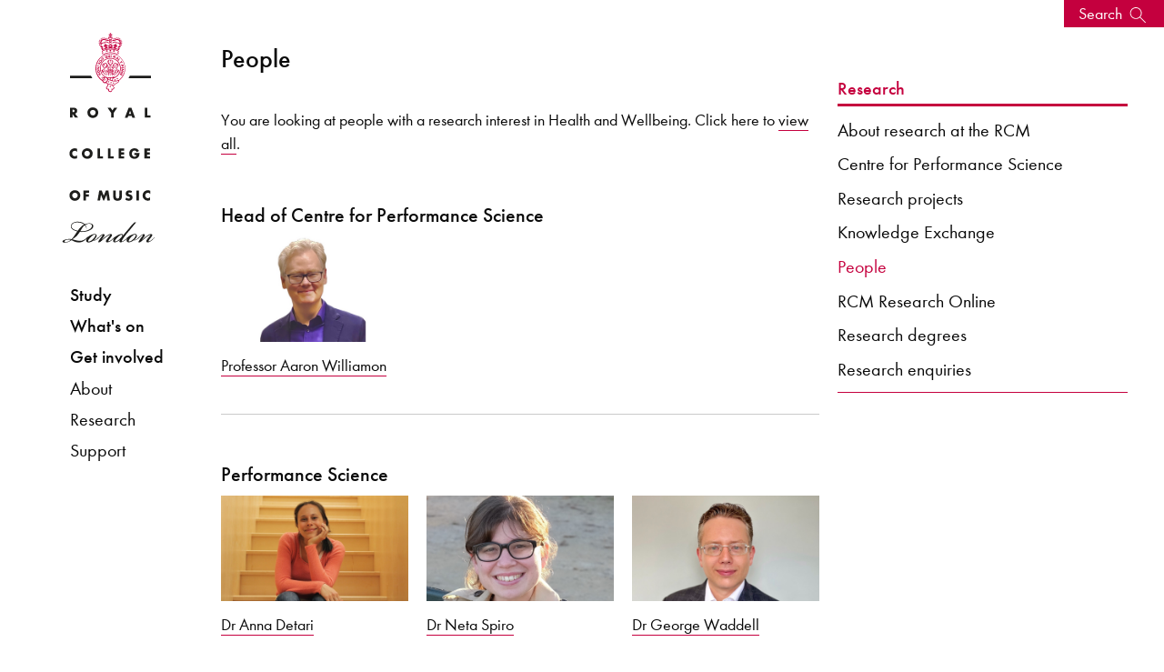

--- FILE ---
content_type: text/html; charset=utf-8
request_url: https://www.rcm.ac.uk/research/people/?rid=94812&rarea=4
body_size: 105959
content:

<!doctype html>
<html class="no-js" lang="en">
  <head>
    <meta charset="utf-8">
    <meta http-equiv="x-ua-compatible" content="ie=edge">
    <meta name="viewport" content="width=device-width, initial-scale=1.0">
      
      <!-- Metadata -->
 <!-- Metadata -->
      
      <!-- Facebook -->
     
      <meta property="og:description" content="" />
      <meta property="og:title" content="People" />
      <meta property="og:type" content="website" />
      <meta property="og:url" content="https://www.rcm.ac.uk/research/people/index.aspx?rid=94812&rarea=4" />

     
      
      <!-- Twitter -->
      
      <meta name="twitter:card" content="summary_large_image" />
	  <meta name="twitter:site" content="@rcmlondon" />
	  <meta name="twitter:title" content="People" />
      <meta name="twitter:description" content="" />
     
      <!-- Set custom image -->
      
      
      
      <!-- SEO -->

      <title>People | Royal College of Music</title>
      
      


<!-- navigation object : _Bring in header --><!-- Start VWO Async SmartCode -->
<link rel="preconnect" href="https://dev.visualwebsiteoptimizer.com" />
<script type='text/javascript' id='vwoCode'>
window._vwo_code || (function() {
var account_id=890938,
version=2.1,
settings_tolerance=2000,
hide_element='body',
hide_element_style = 'opacity:0 !important;filter:alpha(opacity=0) !important;background:none !important;transition:none !important;',
/* DO NOT EDIT BELOW THIS LINE */
f=false,w=window,d=document,v=d.querySelector('#vwoCode'),cK='_vwo_'+account_id+'_settings',cc={};try{var c=JSON.parse(localStorage.getItem('_vwo_'+account_id+'_config'));cc=c&&typeof c==='object'?c:{}}catch(e){}var stT=cc.stT==='session'?w.sessionStorage:w.localStorage;code={use_existing_jquery:function(){return typeof use_existing_jquery!=='undefined'?use_existing_jquery:undefined},library_tolerance:function(){return typeof library_tolerance!=='undefined'?library_tolerance:undefined},settings_tolerance:function(){return cc.sT||settings_tolerance},hide_element_style:function(){return'{'+(cc.hES||hide_element_style)+'}'},hide_element:function(){if(performance.getEntriesByName('first-contentful-paint')[0]){return''}return typeof cc.hE==='string'?cc.hE:hide_element},getVersion:function(){return version},finish:function(e){if(!f){f=true;var t=d.getElementById('_vis_opt_path_hides');if(t)t.parentNode.removeChild(t);if(e)(new Image).src='https://dev.visualwebsiteoptimizer.com/ee.gif?a='+account_id+e}},finished:function(){return f},addScript:function(e){var t=d.createElement('script');t.type='text/javascript';if(e.src){t.src=e.src}else{t.text=e.text}d.getElementsByTagName('head')[0].appendChild(t)},load:function(e,t){var i=this.getSettings(),n=d.createElement('script'),r=this;t=t||{};if(i){n.textContent=i;d.getElementsByTagName('head')[0].appendChild(n);if(!w.VWO||VWO.caE){stT.removeItem(cK);r.load(e)}}else{var o=new XMLHttpRequest;o.open('GET',e,true);o.withCredentials=!t.dSC;o.responseType=t.responseType||'text';o.onload=function(){if(t.onloadCb){return t.onloadCb(o,e)}if(o.status===200||o.status===304){_vwo_code.addScript({text:o.responseText})}else{_vwo_code.finish('&e=loading_failure:'+e)}};o.onerror=function(){if(t.onerrorCb){return t.onerrorCb(e)}_vwo_code.finish('&e=loading_failure:'+e)};o.send()}},getSettings:function(){try{var e=stT.getItem(cK);if(!e){return}e=JSON.parse(e);if(Date.now()>e.e){stT.removeItem(cK);return}return e.s}catch(e){return}},init:function(){if(d.URL.indexOf('__vwo_disable__')>-1)return;var e=this.settings_tolerance();w._vwo_settings_timer=setTimeout(function(){_vwo_code.finish();stT.removeItem(cK)},e);var t;if(this.hide_element()!=='body'){t=d.createElement('style');var i=this.hide_element(),n=i?i+this.hide_element_style():'',r=d.getElementsByTagName('head')[0];t.setAttribute('id','_vis_opt_path_hides');v&&t.setAttribute('nonce',v.nonce);t.setAttribute('type','text/css');if(t.styleSheet)t.styleSheet.cssText=n;else t.appendChild(d.createTextNode(n));r.appendChild(t)}else{t=d.getElementsByTagName('head')[0];var n=d.createElement('div');n.style.cssText='z-index: 2147483647 !important;position: fixed !important;left: 0 !important;top: 0 !important;width: 100% !important;height: 100% !important;background: white !important;';n.setAttribute('id','_vis_opt_path_hides');n.classList.add('_vis_hide_layer');t.parentNode.insertBefore(n,t.nextSibling)}var o=window._vis_opt_url||d.URL,s='https://dev.visualwebsiteoptimizer.com/j.php?a='+account_id+'&u='+encodeURIComponent(o)+'&vn='+version;if(w.location.search.indexOf('_vwo_xhr')!==-1){this.addScript({src:s})}else{this.load(s+'&x=true')}}};w._vwo_code=code;code.init();})();
</script>
<!-- End VWO Async SmartCode -->

<!-- Google Tag Manager -->
<script>(function(w,d,s,l,i){w[l]=w[l]||[];w[l].push({'gtm.start':
new Date().getTime(),event:'gtm.js'});var f=d.getElementsByTagName(s)[0],
j=d.createElement(s),dl=l!='dataLayer'?'&l='+l:'';j.async=true;j.src=
'https://www.googletagmanager.com/gtm.js?id='+i+dl;f.parentNode.insertBefore(j,f);
})(window,document,'script','dataLayer','GTM-WJNNVXH');</script>
<!-- End Google Tag Manager -->







<!-- Collected CSS -->
<!--
<link rel="stylesheet" type="text/css" media="" href="/media/rcmacuk/styleassests/2017css/collected.css" />
-->

<link rel="stylesheet" type="text/css" media="" href="/media/rcmacuk/styleassests/2017css/collected.css" />
<!-- Custom CSS -->

<link rel="stylesheet" type="text/css" media="" href="/media/rcmacuk/styleassests/2017css/custom.css" />




<link rel="stylesheet" type="text/css" media="" href="/media/rcmacuk/styleassests/2017css/study.css" />


<!-- Style Switcher -->

<!-- standard-->

<link rel="stylesheet" type="text/css" media="" href="/media/rcmacuk/styleassests/2017css/standard.css" />





<!-- Font.com CDN CSS -->
<link type="text/css" rel="stylesheet" href="//fast.fonts.net/cssapi/39e97f65-fc2b-4991-8434-1439ea98742c.css"/>

<!-- Icons -->
<!-- <link rel="stylesheet" type="text/css" media="" href="/media/rcmacuk/styleassests/2017css/fontello.css" /> -->

<link type="text/css" rel="stylesheet" href="/rcmiconsnew/css/fontello.css"/>

<!-- Exclude Search Engines -->






<!-- Owl -->
<link rel="stylesheet" type="text/css" media="" href="/media/rcmacuk/styleassests/2017css/owlcsscollected.css" />

<!-- JQuery -->
<script type="text/javascript" src="/media/rcmacuk/styleassests/2017js/jquery.js"></script>
<script type="text/javascript" src="/media/rcmacuk/styleassests/2017js/twfetcher.js"></script>




<!-- <script src="https://tickets.rcm.ac.uk/royalcollegeofmusic/api/v3/webcomponents/js"></script> -->
<!-- <link rel="import" href="https://tickets.rcm.ac.uk/royalcollegeofmusic/api/v3/webcomponents/html" /> -->
<script src="https://webcomponents.spektrix.com/stable/webcomponents-loader.js"></script>
<script src="https://webcomponents.spektrix.com/stable/spektrix-component-loader.js" data-components="spektrix-basket-summary,spektrix-merchandise,spektrix-login-status,spektrix-memberships,spektrix-donate" async></script>

<script>
document.addEventListener("keypress", function(event) {
  if (event.key === "Enter" || event.key ==="Space") {
    event.preventDefault();
      console.log("Enter pressed!");
document.activeElement.click();
  }
});
</script>

</head>
<body >
<!-- Google Tag Manager (noscript) -->
<noscript><iframe src="https://www.googletagmanager.com/ns.html?id=GTM-WJNNVXH"
height="0" width="0" style="display:none;visibility:hidden"></iframe></noscript>
<!-- End Google Tag Manager (noscript) -->




     


<div class="master-container" id="">

 <div id="navbar">

<div class="skip-link">
    <div class="skip-link__container">
        <a href="#content" class="skip-link__link">Skip to main content</a>
    </div>
</div>



   <div id="nav-panel"> 
     <a href="/" class="logo hide-for-medium"><img alt="RCM logo" src="/media/rcmacuk/styleassests/2017img/rcm-logo-horizontal.svg" id="mobile-logo"/></a>
     <button class="icon-menu-five float-right hide-for-medium mobile-toggle" type="button"><span class="sr-only">Menu</span></button>

<button id="search-banner-toggle-nav">
    <span>Search</span>
    <svg width="26" height="26" viewBox="0 0 26 26" fill="none" xmlns="http://www.w3.org/2000/svg">
        <path d="M10.2601 18.5921C7.79613 18.5921 5.43284 17.6132 3.69045 15.8708C1.94802 14.1285 0.969238 11.7652 0.969238 9.30115C0.969238 6.83715 1.94813 4.47386 3.69045 2.73147C5.4328 0.989034 7.79613 0.0102539 10.2601 0.0102539C12.7241 0.0102539 15.0874 0.98915 16.8298 2.73147C18.5723 4.47381 19.551 6.83715 19.551 9.30115C19.5488 11.7647 18.5692 14.1264 16.8273 15.8683C15.0854 17.6103 12.7237 18.59 10.2601 18.5921ZM10.2601 1.30644C8.13986 1.30644 6.10629 2.14876 4.60705 3.64807C3.10779 5.14733 2.26543 7.18078 2.26543 9.30115C2.26543 11.4215 3.10774 13.455 4.60705 14.9542C6.10631 16.4535 8.13977 17.2959 10.2601 17.2959C12.3805 17.2959 14.414 16.4535 15.9132 14.9542C17.4125 13.455 18.2548 11.4215 18.2548 9.30115C18.2526 7.18159 17.4096 5.14938 15.9107 3.6506C14.4118 2.15183 12.3798 1.30875 10.2601 1.30644Z" fill="white"/>
        <path d="M15.7883 15.7496L16.7049 14.833L25.9692 24.0973L25.0526 25.0139L15.7883 15.7496Z" fill="white"/>
    </svg>
</button>

      <a href="/" class="logo show-for-medium" style="display: block"> <img alt="RCM logo" src="/media/rcmacuk/styleassests/2017img/rcm-logo-portrait.svg" id="vert-logo" class="desktop-spacer"/>  </a>
<nav>
     <div id="nav-container">

     <ul class="menu vertical"  id="primary-shortscreen">
<li id="shortscreen-toggle"><a tabindex="0">Menu</a></li>
</ul>
       <ul class="menu vertical" id="primary-nav">
         <li><a tabindex="0" class="top-3-menu study-pri-link" >Study</a>
           <ul class="menu vertical study-foldout">
             <li  class="top-3-menu hr-below"><a tabindex="0" href="/study">Study at the RCM</a></li>
               <li  ><a tabindex="0" class="top-3-menu">Faculties</a>
               <ul class="menu vertical">  
                 <li ><a tabindex="0" href="/brass">Brass</a></li>
                 <li ><a tabindex="0" href="/composition">Composition</a></li>
                 <li  ><a tabindex="0" href="/conducting">Conducting</a></li>
                 <li  ><a tabindex="0" href="/hp">Historical Performance</a></li>
                 <li ><a tabindex="0" href="/keyboard">Keyboard</a></li>
                 <li  ><a href="/percussion">Percussion</a></li>
                 <li><a  href="/strings">Strings</a></li>
                 <li><a tabindex="0" href="/vocal">Vocal & Opera</a></li>
                 <li  ><a tabindex="0" href="/woodwind">Woodwind</a></li>
                </ul>
                </li>
               <li class="hr-above"><a class="top-3-menu" tabindex="0">Courses</a>
                <ul   class="menu vertical">
                 <li><a tabindex="0" href="/courses/">About our courses</a></li>
                 <li><a tabindex="0" href="/courses/undergraduate">Undergraduate</a></li>
                 <li><a tabindex="0" href="/courses/postgraduate">Taught postgraduate</a></li>
                 <li><a tabindex="0" href="/courses/researchdegrees/phd/">Doctor of Philosophy</a></li>
                 <li><a tabindex="0" href="/courses/exchanges">Exchanges</a></li>
                </ul>
               </li>

             <li  class="top-3-menu hr-above"><a tabindex="0"  href="/life" >RCM Life</a></li>
             <li  class="top-3-menu"><a tabindex="0" href="/apply" >Apply</a></li>
             <li class="top-3-menu"><a tabindex="0" href="/junior" >Junior Department</a></li>
             <li class="top-3-menu"><a tabindex="0" href="/international" >International students</a></li>
             <li class="top-3-menu"><a tabindex="0" href="/juniorfellowships">Fellowships</a></li>
             <li class="top-3-menu"><a tabindex="0" href="/prospectus" >Prospectus</a></li>
           </ul>  
         </li>
         <li  ><a tabindex="0" class="top-3-menu whats-onpri-link" >What's on</a>
            <ul class="menu vertical whatson-foldout">
             <li class="top-3-menu"><a tabindex="0" href="/explore">Explore</a></li>
             <li class="top-3-menu"><a tabindex="0" href="/events">Events & festivals</a></li>
             <li class="hr-above"><a tabindex="0" class="top-3-menu">Visiting the RCM</a>
<ul class="menu vertical">
<li><a tabindex="0" href="/visit/discover">Discover</a></li>
<li><a tabindex="0" href="/museum">Museum</a></li>
<li><a tabindex="0" href="/library">Library</a></li>
<li><a tabindex="0" href="/visit/foodanddrink">Café</a></li>
<li><a tabindex="0" href="/visit/accessinformation">Access information</a></li>
<li><a tabindex="0" href="/shop">Shop</a></li>
<li><a tabindex="0" href="/visit/safety">Safety</a></li>
</ul>
            </li>
           <li class="hr-above"></li>
          </ul>
         </li>         
         <li class="menu-spacer" ><a tabindex="0" class="top-3-menu get-involved-pri-link">Get involved</a>
           <ul class="menu vertical getinvolved-foldout">
             <li><a tabindex="0" class="top-3-menu hr-above">RCM Sparks</a>
             <ul class="menu vertical">  
                <li><a tabindex="0" href="/sparks/about">About RCM Sparks</a></li>
                <li><a tabindex="0" href="/sparks/digitalresources">Digital resources</a></li>
                <li><a tabindex="0" href="/sparks/events">Sparks events</a></li>
                <li><a tabindex="0" href="/sparks/schools">Activities for schools</a></li>
                <li><a tabindex="0" href="/sparks/localarea">Working in the local area</a></li>
                <li><a tabindex="0" href="/sparks/learningpathways/">Learning pathways</a></li>
                <li><a tabindex="0" href="/sparks/rcmstudents/">RCM student opportunities</a></li>
                <li><a tabindex="0" href="/sparks/team">Meet the Sparks team</a></li>
             </ul> 
             <li class="top-3-menu hr-above"><a tabindex="0" href="/teachingservice">Learn an instrument</a></li>
             <li class="top-3-menu"><a tabindex="0" href="/support">Donate</a></li>
             <li class="top-3-menu"><a tabindex="0" href="/alumni">Alumni network</a></li>
             <li class="top-3-menu"><a tabindex="0" href="/contact">Keep in touch</a></li>
             </ul> 
         </li>         
         <li><a tabindex="0" class="pri-link">About</a>
             <ul class="menu vertical">
               <li class="top-3-menu"><a tabindex="0" href="/about/news">News</a></li>
               <li class="top-3-menu"><a tabindex="0" href="/upbeat">Upbeat magazine</a></li>
               <li class="top-3-menu"><a tabindex="0" href="/about/historyofthercm">Our history</a></li>
               <li class="top-3-menu"><a tabindex="0" href="/about/strategies-values">Our strategies, values & governance</a></li>
               <li class="hr-above"><a tabindex="0" class="top-3-menu">Hire</a>
                <ul class="menu vertical">
                  <li><a tabindex="0" href="/hire/">Hire information</a></li>  
                  <li><a tabindex="0" href="/hire/hirercmmusicians">Hire RCM musicians</a></li>
                  <li><a tabindex="0" href="https://venuehire.rcm.ac.uk/">Hire an RCM venue</a></li>
                  <li><a tabindex="0" href="https://venuehire.rcm.ac.uk/additional-services/rcm-studios/">Hire RCM Studios team</a></li>
                </ul>
               </li>
               <li class="top-3-menu hr-above"><a tabindex="0" href="/about/jobs">Job vacancies</a></li>
               <li class="top-3-menu"><a tabindex="0" href="/press">Press</a></li>
               <li class="top-3-menu"><a tabindex="0" href="/contact">Contact the RCM</a></li>
             </ul> 
         </li>
         <li><a tabindex="0"  class="pri-link">Research</a>
             <ul class="menu vertical">
               <li class="top-3-menu"><a tabindex="0" href="/research/">Research home</a></li>
               <li class="top-3-menu"><a tabindex="0" href="/research/about">About</a></li>
               <li class="top-3-menu"><a tabindex="0" href="/research/projects">Research projects</a></li>
               <li class="top-3-menu"><a tabindex="0" href="/research/knowledgeexchange">Knowledge Exchange</a></li>
               <li class="top-3-menu"><a tabindex="0" href="/research/people">People</a></li>
               <li class="top-3-menu"><a tabindex="0" href="http://researchonline.rcm.ac.uk/?_ga=1.73161171.1598383544.1473150232">RCM Research Online</a></li>
               <li class="top-3-menu"><a tabindex="0" href="/research/researchdegrees">Research degrees</a></li>
               <li class="top-3-menu"><a tabindex="0" href="/research/researchenquiries">Research enquiries</a></li>
             </ul> 
         </li>
         <li><a tabindex="0" class="pri-link">Support</a>
             <ul class="menu vertical">
               <li class="top-3-menu"><a tabindex="0" href="/support">Supporting the RCM</a></li>
               <li class="top-3-menu"><a tabindex="0" href="/support/donate">Donate now</a></li>
               <li class="hr-above"><a tabindex="0" class="top-3-menu">Ways to support</a>
                <ul class="menu vertical">
                 <li><a tabindex="0" href="/support/friends">Become an RCM Friend</a></li>
                 <li><a tabindex="0" href="/support/supportascholarship">Support a Scholarship</a></li>
                 <li><a tabindex="0" href="/support/legacies">Leave a gift in your Will</a></li>
                </ul>
               </li>
               <li class="top-3-menu hr-above"><a tabindex="0" href="/support/supporters">Our supporters</a></li>
               <li class="top-3-menu"><a tabindex="0" href="/support/team">Meet the team</a></li>
             </ul> 
         </li>
       </ul>
     </div>
</nav>
<div class="show-for-medium hide sidebar-icons">
  <div class="medium-6 columns" style="text-align: center">

 <!--       
    <div id="logged-in">
        <spektrix-logged-in-status connected="true" logged-in="false" first-name="" last-name="" email="">
        <spektrix-basket-event class="style-scope spektrix-logged-in-status">
        
        
    </spektrix-basket-event>
        <span class="spektrix-logged-in-status style-scope">
            
                <template is="dom-if" restamp="true" class="style-scope spektrix-logged-in-status"></template>
                
                    <template is="dom-if" restamp="true" class="style-scope spektrix-logged-in-status"></template>
                    
                <template is="dom-if" restamp="true" class="style-scope spektrix-logged-in-status"></template>
            <template is="dom-if" restamp="true" class="style-scope spektrix-logged-in-status"></template>
            <template is="dom-if" restamp="true" class="style-scope spektrix-logged-in-status"></template>
        </span>
    </spektrix-logged-in-status>
        <a href="https://www.rcm.ac.uk/my-account" class="spek-icons logged-in-link" aria-label="View your account"><span class="icon-logged-in"></span></a>
    </div>
-->
    <div id="login">
        <spektrix-logged-in-status connected="true" logged-in="false" first-name="" last-name="" email="">
        <spektrix-basket-event class="style-scope spektrix-logged-in-status">
        
        
    </spektrix-basket-event>
        <span class="spektrix-logged-in-status style-scope">
            
                <template is="dom-if" restamp="true" class="style-scope spektrix-logged-in-status"></template>
                
                    <template is="dom-if" restamp="true" class="style-scope spektrix-logged-in-status"></template>
                    
                <template is="dom-if" restamp="true" class="style-scope spektrix-logged-in-status"></template>
            <template is="dom-if" restamp="true" class="style-scope spektrix-logged-in-status"></template>
            <template is="dom-if" restamp="true" class="style-scope spektrix-logged-in-status"></template>
        </span>
    </spektrix-logged-in-status>
        <a href="https://www.rcm.ac.uk/my-account" class="spek-icons login-link"  aria-label="Log in to your account"><span tabindex="0" class="icon-login"></span></a>
    </div>
</div>
<div class="medium-6 columns" style="text-align: center">
    <div id="basket-link">
    <spektrix-basket-item-count connected="true" count="0">
        
        
        <spektrix-basket-event class="style-scope spektrix-basket-item-count">
        
        
    </spektrix-basket-event>
        <span class="spektrix-basket-item-count style-scope">
            0
        </span>
    </spektrix-basket-item-count>
       <a href="https://www.rcm.ac.uk/basket" class="spek-icons basket-link" aria-label="View your basket"><span class="icon-basket"></span></a>
       
    </div>
<!--
    <div id="basket-full-link">
      <spektrix-basket-item-count connected="true" count="0">
        
        
        <spektrix-basket-event class="style-scope spektrix-basket-item-count">
        
        
    </spektrix-basket-event>
        <span class="spektrix-basket-item-count style-scope">
            0
        </span>
    </spektrix-basket-item-count>
      <a href="https://www.rcm.ac.uk/basket" class="spek-icons basket-full-link" aria-label="View your full basket"><span class="icon-basket-full"></span></a>
      
    </div>
-->
</div>
<style>

.sidebar-icons {
position: absolute;
bottom: 20px;
width: 90%;
}

#logged-in, #login, #basket-link, #basket-full-link {
display: inline;
}

.spek-icons {
display: inline;
font-size: 25px;
border: none;
}

spektrix-logged-in-status {
display: none;
}

spektrix-logged-in-status[logged-in="true"] + .logged-in-link {
display: inline;
border: none;
color: #9058be;
}

spektrix-logged-in-status[logged-in="false"] + .login-link {
display: inline;
border: none; 
}


#basket-link > spektrix-basket-item-count {
display: none !important;
}

spektrix-basket-item-count[count="0"] + .basket-link {
display: inline;
border: none;
}

spektrix-basket-item-count:not([count="0"]) + .basket-full-link {
display: inline;
border: none; 
color: #9058be;
}

spektrix-basket-item-count:not([count="0"]) {
display: inline;
}

spektrix-basket-item-count {
    float: right;
    position: relative;
    left: 5px;

}

.mobile-spektrix-icons {
position: relative;
    top: 1px;
    right: 42px;
    width: 50%;
    float: right;
    z-index: 1000000;
    }

.mobile-spektrix-icons-menu-open {
top: -103px;
}


</style>

</div>
 </div>
 </div>


 <div id="content-panel">



<button id="search-banner-toggle"  style="background-color: ;">
    <span>Search</span>
    <svg width="26" height="26" viewBox="0 0 26 26" fill="none" xmlns="http://www.w3.org/2000/svg">
        <path d="M10.2601 18.5921C7.79613 18.5921 5.43284 17.6132 3.69045 15.8708C1.94802 14.1285 0.969238 11.7652 0.969238 9.30115C0.969238 6.83715 1.94813 4.47386 3.69045 2.73147C5.4328 0.989034 7.79613 0.0102539 10.2601 0.0102539C12.7241 0.0102539 15.0874 0.98915 16.8298 2.73147C18.5723 4.47381 19.551 6.83715 19.551 9.30115C19.5488 11.7647 18.5692 14.1264 16.8273 15.8683C15.0854 17.6103 12.7237 18.59 10.2601 18.5921ZM10.2601 1.30644C8.13986 1.30644 6.10629 2.14876 4.60705 3.64807C3.10779 5.14733 2.26543 7.18078 2.26543 9.30115C2.26543 11.4215 3.10774 13.455 4.60705 14.9542C6.10631 16.4535 8.13977 17.2959 10.2601 17.2959C12.3805 17.2959 14.414 16.4535 15.9132 14.9542C17.4125 13.455 18.2548 11.4215 18.2548 9.30115C18.2526 7.18159 17.4096 5.14938 15.9107 3.6506C14.4118 2.15183 12.3798 1.30875 10.2601 1.30644Z" fill="white"/>
        <path d="M15.7883 15.7496L16.7049 14.833L25.9692 24.0973L25.0526 25.0139L15.7883 15.7496Z" fill="white"/>
    </svg>
</button>
<div class="search-banner" style="background-color: ;"  >
    <svg id="search-banner-close" width="30" height="30" viewBox="0 0 30 30" fill="none" xmlns="http://www.w3.org/2000/svg">
        <circle cx="15" cy="15" r="15" fill="white"/>
         <path d="M9.99927 10L20.0693 20.07" stroke="black" stroke-linecap="round"/>
        <path d="M9.99927 20.0703L20.0693 10.0003" stroke="black" stroke-linecap="round"/>
    </svg>

    <div class="search-banner__inner">
        <h2 class="search-banner__intro">Search for courses, news, profiles, events</h2>
        <form class="search-banner__form" action="/search" id="header_search">
<input type="hidden" name="cx" value="017527902676183453214:zicf2yk2jqa">
                     <input type="hidden" name="cof" value="FORID:11">
                     <input type="hidden" name="ie" value="UTF-8">
            <label class="show-sr" aria-label="Enter Keyword" for="q">Enter Keyword</label>
            <input type="text" name="query" id="q" placeholder="What are you looking for?" />
            <button type="submit" aria-label="Submit Search">
                <svg width="20" height="20" viewBox="0 0 20 20" fill="none" xmlns="http://www.w3.org/2000/svg">
                    <path d="M7.43175 14.8635C5.46081 14.8635 3.57042 14.0805 2.17669 12.6868C0.782923 11.2931 0 9.4027 0 7.43175C0 5.4608 0.783015 3.57042 2.17669 2.17669C3.57038 0.782923 5.46081 0 7.43175 0C9.4027 0 11.2931 0.783015 12.6868 2.17669C14.0806 3.57038 14.8635 5.4608 14.8635 7.43175C14.8617 9.40233 14.0781 11.2914 12.6848 12.6848C11.2915 14.0782 9.40233 14.8618 7.43175 14.8635ZM7.43175 1.03682C5.73575 1.03682 4.10911 1.71058 2.90987 2.90987C1.71062 4.10913 1.03682 5.73568 1.03682 7.43175C1.03682 9.12783 1.71058 10.7544 2.90987 11.9536C4.10913 13.1529 5.73568 13.8267 7.43175 13.8267C9.12783 13.8267 10.7544 13.1529 11.9536 11.9536C13.1529 10.7544 13.8267 9.12783 13.8267 7.43175C13.8249 5.73632 13.1505 4.11077 11.9516 2.9119C10.7527 1.71303 9.12728 1.03866 7.43175 1.03682Z" fill="white"/>
                    <path d="M11.8538 12.5892L12.587 11.856L19.9979 19.2669L19.2647 20.0001L11.8538 12.5892Z" fill="white"/>
                </svg>
            </button>
        </form>
        <div class="search-banner__recommendations">
            <p class="search-banner__lead">Why not explore...</p>
            <div class="search-banner__row">
                <div class="search-banner__item">
                    <a href="https://www.rcm.ac.uk/courses/undergraduate/bmus/" >
                        <img src="/media/Bachelor of Music student 6x4.jpg" alt="Female student enjoying herself and playing the cello in an orchestra" style="width : 961px; height : 639px;    " />
                        <span>Bachelor of Music programme</span>
                    </a>
                </div>
                <div class="search-banner__item">
                    <a href="https://www.rcm.ac.uk/events/" >
                        <img src="/media/Spring Season 2026 Hero image 6x4.jpg" alt="A male student wearing a black shirt, smiling, holding a bassoon." style="width : 960px; height : 640px;    " />
                        <span>What's On</span>
                    </a>
                </div>
                <div class="search-banner__item">
                    <a href="https://www.rcm.ac.uk/museum/" >
                        <img src="/media/6x4 Guitars in museum.jpg" alt="A pair of guitars, intricately designed, sitting in a glass exhibit case in the museum." style="width : 960px; height : 640px;    " />
                        <span>Discover our Museum</span>
                    </a>
                </div>
                <div class="search-banner__item">
                    <a href="https://www.rcm.ac.uk/about/news/all/2025-03-12qsannouncement2025.aspx" >
                        <img src="/media/QS announcement 2025_6x4 web.jpg" alt="Global No. 1 Music and Performing Arts, QS World University Rankings 2025, 2024, 2023, 2022 on a blue background" style="width : 2000px; height : 1333px;    " />
                        <span>News: Ranked No. 1 for fourth consecutive year</span>
                    </a>
                </div>
            </div>
        </div>
    </div>
</div>


<style>
.bg-bermuda{background-color:#7cc8c5}.bg-black{background-color:#000}.bg-green{background-color:#007377}.bg-gray{background-color:#706f6f}.invert>*:not(.btn-invert){color:#fff}.panel-p-small,.theme-2024 .feature-video-row .row,.theme-2024 .feature-video-row .modal .modal-dialog,.modal .theme-2024 .feature-video-row .modal-dialog{padding-top:3.125rem;padding-bottom:3.125rem}@media (min-width: 640px){.panel-p-small,.theme-2024 .feature-video-row .row,.theme-2024 .feature-video-row .modal .modal-dialog,.modal .theme-2024 .feature-video-row .modal-dialog{padding-top:5.625rem;padding-bottom:5.625rem}}@media (min-width: 1919px){.panel-p-small,.theme-2024 .feature-video-row .row,.theme-2024 .feature-video-row .modal .modal-dialog,.modal .theme-2024 .feature-video-row .modal-dialog{padding-top:6.25rem;padding-bottom:6.25rem}}.panel-p,.card-columns,.theme-2024 #footer,.theme-2024 .breakout-begin,.theme-2024 .conc-container+hr,.theme-2024 .contact-card+hr,.theme-2024 .main-page-content:not(.conc-container,.contact-card,.inline-image){padding-top:3.125rem;padding-bottom:3.125rem}@media (min-width: 640px){.panel-p,.card-columns,.theme-2024 #footer,.theme-2024 .breakout-begin,.theme-2024 .conc-container+hr,.theme-2024 .contact-card+hr,.theme-2024 .main-page-content:not(.conc-container,.contact-card,.inline-image){padding-top:5.625rem;padding-bottom:5.625rem}}@media (min-width: 1023px){.panel-p,.card-columns,.theme-2024 #footer,.theme-2024 .breakout-begin,.theme-2024 .conc-container+hr,.theme-2024 .contact-card+hr,.theme-2024 .main-page-content:not(.conc-container,.contact-card,.inline-image){padding-top:6.25rem;padding-bottom:6.25rem}}@media (min-width: 1919px){.panel-p,.card-columns,.theme-2024 #footer,.theme-2024 .breakout-begin,.theme-2024 .conc-container+hr,.theme-2024 .contact-card+hr,.theme-2024 .main-page-content:not(.conc-container,.contact-card,.inline-image){padding-top:6.875;padding-bottom:6.875}}.panel-m-small{margin-top:3.125rem;margin-bottom:3.125rem}@media (min-width: 640px){.panel-m-small{margin-top:5.625rem;margin-bottom:5.625rem}}@media (min-width: 1919px){.panel-m-small{margin-top:6.25rem;margin-bottom:6.25rem}}.panel-m{margin-top:3.125rem;margin-bottom:3.125rem}@media (min-width: 640px){.panel-m{margin-top:5.625rem;margin-bottom:5.625rem}}@media (min-width: 1023px){.panel-m{margin-top:6.25rem;margin-bottom:6.25rem}}@media (min-width: 1919px){.panel-m{margin-top:6.875;margin-bottom:6.875}}.list-unstyled{list-style:none;padding:0;margin:0}.sr-only{position:absolute;left:-62.5rem;top:auto;width:1px;height:1px;overflow:hidden;color:#000}.swiper-pagination{position:relative!important;width:auto!important;height:auto!important}.ratio-16x9{position:relative;width:100%;padding-top:56.25%;overflow:hidden}.ratio-16x9>*{position:absolute;top:0;left:0;bottom:0;right:0;width:100%;height:100%}.btn{border:0;padding:.625rem 1.25rem;color:inherit;font-size:1rem;letter-spacing:-.03em;line-height:1.125rem}.btn-invert{background-color:#fff;color:#000}.btn-invert:hover{background-color:transparent;border:1px solid #FFF;color:#fff}.btn-text{border:0}.invert .btn-text{color:#fff}.btn-play-pause{width:2.5rem;height:2.5rem;border-radius:6.25rem;background-image:url('data:image/svg+xml,<svg width="12" height="19" viewBox="0 0 12 19" fill="none" xmlns="http://www.w3.org/2000/svg"><path d="M8.00024 0H12.0002V18.4H8.00024V0Z" fill="white"/><path d="M0 0H4V18.4H0V0Z" fill="white"/></svg>');background-repeat:no-repeat;background-position:50% 50%;background-size:.75rem;background-color:#000}.btn-play-pause span{color:#000}.invert .btn-play-pause{background-color:#fff;background-image:url('data:image/svg+xml,<svg width="12" height="19" viewBox="0 0 12 19" fill="none" xmlns="http://www.w3.org/2000/svg"><path d="M8.00024 0H12.0002V18.4H8.00024V0Z" fill="black"/><path d="M0 0H4V18.4H0V0Z" fill="black"/></svg>')}.invert .btn-play-pause:hover{background-color:#ffffffe6}.invert .btn-play-pause.active{background-image:url('data:image/svg+xml,<svg xmlns="http://www.w3.org/2000/svg" height="24px" viewBox="0 -960 960 960" width="24px" fill="black"><path d="M320-200v-560l440 280-440 280Z"/></svg>')}.btn-play-pause.active{background-image:url('data:image/svg+xml,<svg xmlns="http://www.w3.org/2000/svg" height="24px" viewBox="0 -960 960 960" width="24px" fill="white"><path d="M320-200v-560l440 280-440 280Z"/></svg>');background-size:1.875rem}.btn-play{width:2.5rem;height:2.5rem;border-radius:6.25rem;background-color:#fff;background-image:url('data:image/svg+xml,<svg width="30" height="35" viewBox="0 0 30 35" fill="none" xmlns="http://www.w3.org/2000/svg"><path d="M30 17.25L0.374998 34.354L0.375 0.145997L30 17.25Z" fill="%23C4003E"/></svg>');background-repeat:no-repeat;background-position:57% 50%;background-size:1.125rem}.btn-play:hover{background-image:url('data:image/svg+xml,<svg width="30" height="35" viewBox="0 0 30 35" fill="none" xmlns="http://www.w3.org/2000/svg"><path d="M30 17.25L0.374998 34.354L0.375 0.145997L30 17.25Z" fill="%23007377"/></svg>')}@media (min-width: 640px){.btn-play{width:4.375rem;height:4.375rem;background-size:1.875rem}}.btn-close{width:2.5rem;height:2.5rem;border-radius:6.25rem;background-color:#fff;background-image:url('data:image/svg+xml,<svg xmlns="http://www.w3.org/2000/svg" height="24px" viewBox="0 -960 960 960" width="24px" fill="black"><path d="m256-200-56-56 224-224-224-224 56-56 224 224 224-224 56 56-224 224 224 224-56 56-224-224-224 224Z"/></svg>');background-repeat:no-repeat;background-position:50% 50%}.theme-2024 .button.button-red{background-color:#c4003e;color:#fff}.theme-2024 .button.button-red:hover{background-color:transparent;border:1px solid #C4003E;color:#c4003e;background-color:#fff;text-decoration:none}.theme-2024 .feature-box .button{background-color:#fff;color:#000;border:.0625rem solid #38a8aa}.theme-2024 .feature-box .button:hover{background-color:#38a8aa;color:#fff}.calendar{display:flex;flex-direction:column;width:79.744vw;max-width:25.688rem;background-color:#fff}@media (min-width: 1023px){.calendar{width:24.792vw;max-width:28.563rem}}.calendar .calendar-header,.calendar .calendar-days{display:grid;grid-template-columns:repeat(7,1fr);text-align:center}.calendar .calendar-header div,.calendar .calendar-days div{display:flex;align-items:center;justify-content:center;text-align:center;font-size:.869rem;line-height:1.12;color:#000;letter-spacing:0;aspect-ratio:1/1;border-bottom:.87px solid #BFBFBF}.calendar .calendar-header div:not(:last-child),.calendar .calendar-days div:not(:last-child){border-right:.87px solid #BFBFBF}@media (min-width: 1023px){.calendar .calendar-header div,.calendar .calendar-days div{font-size:1rem}}.calendar .calendar-header div{font-weight:600}.calendar .calendar-days div{position:relative}.calendar .calendar-days div.past{color:#0000004d}.calendar .calendar-days div.current{outline:3px solid #000;outline-offset:-3px}.calendar .calendar-days div button{display:flex;align-items:center;justify-content:center;width:100%;height:100%;border:0}.calendar .calendar-days div button:after{content:"";position:absolute;left:0;right:0;bottom:9px;margin:auto;width:4px;height:4px;border-radius:100px;background-color:#000}.swiper-navigation{display:flex;align-items:center;margin-top:1.875rem;padding-bottom:5px}.swiper-navigation *[class*=swiper-button]{width:1.875rem;height:1.875rem;border-radius:6.25rem;background-color:#c4003e;background-image:url('data:image/svg+xml,<svg width="6" height="11" viewBox="0 0 6 11" fill="none" xmlns="http://www.w3.org/2000/svg"><path d="M1 10L5 5.5L1 1" stroke="white"/></svg>');background-position:50% 50%;background-repeat:no-repeat;background-size:.5rem}.invert .swiper-navigation *[class*=swiper-button]{background-color:#fff;background-image:url('data:image/svg+xml,<svg width="6" height="11" viewBox="0 0 6 11" fill="none" xmlns="http://www.w3.org/2000/svg"><path d="M1 10L5 5.5L1 1" stroke="black"/></svg>')}.swiper-navigation *[class*=swiper-button]:focus-visible,.swiper-navigation *[class*=swiper-button]:focus{outline-color:#000}.swiper-navigation *[class*=swiper-button].swiper-button-prev{transform:scaleX(-1)}@media (min-width: 1023px){.swiper-navigation *[class*=swiper-button]{width:2.5rem;height:2.5rem;background-size:.75rem}}.swiper-navigation .swiper-pagination{position:relative;top:auto!important;bottom:auto!important;width:auto!important;margin:0 .625rem;display:flex}.swiper-navigation .swiper-pagination .swiper-pagination-bullet{width:1.875rem;height:1.875rem;opacity:1;display:flex;background-color:transparent;margin:0}@media (min-width: 1023px){.swiper-navigation .swiper-pagination .swiper-pagination-bullet{width:2.5rem;height:2.5rem}}.swiper-navigation .swiper-pagination .swiper-pagination-bullet:before{width:.625rem;height:.625rem;background-color:#e3e3e3;opacity:1;position:relative;content:"";display:block;border-radius:100%;margin:auto}.swiper-navigation .swiper-pagination .swiper-pagination-bullet:focus,.swiper-navigation .swiper-pagination .swiper-pagination-bullet:focus-visible{outline-color:#000}.invert .swiper-navigation .swiper-pagination .swiper-pagination-bullet{background-color:transparent}.invert .swiper-navigation .swiper-pagination .swiper-pagination-bullet:before{background-color:#fff3}.swiper-navigation .swiper-pagination .swiper-pagination-bullet-active{background-color:transparent}.swiper-navigation .swiper-pagination .swiper-pagination-bullet-active:before{background-color:#c4003e}.invert .swiper-navigation .swiper-pagination .swiper-pagination-bullet-active{background-color:transparent}.invert .swiper-navigation .swiper-pagination .swiper-pagination-bullet-active:before{background-color:#ffffffe6}.theme-2024 .main-page-content:not(.conc-container,.contact-card,.inline-image){margin-left:1.875rem;margin-right:1.875rem}.theme-2024 .main-page-content:not(.conc-container,.contact-card,.inline-image)+.contact-card,.theme-2024 .main-page-content:not(.conc-container,.contact-card,.inline-image)+.conc-container{margin-top:-1.875rem}@media (min-width: 640px){.theme-2024 .main-page-content:not(.conc-container,.contact-card,.inline-image)+.contact-card,.theme-2024 .main-page-content:not(.conc-container,.contact-card,.inline-image)+.conc-container{margin-top:-3.125rem}}.theme-2024 .main-page-content:not(.conc-container) .button{background-color:#000;color:#fff;width:-moz-fit-content;width:fit-content;border:1px solid #FFF}.theme-2024 .main-page-content:not(.conc-container) .button:hover{background-color:#fff;border:1px solid #000;color:#000}@media (min-width: 1023px){.theme-2024 .main-page-content:not(.conc-container){width:44.444vw;max-width:46.25rem;margin-left:auto;margin-right:auto}}.theme-2024 .concertina-last{margin-bottom:0!important}.theme-2024 .main-page-content h1,.theme-2024 .main-page-content h2{margin-top:0;margin-bottom:1.25rem}.theme-2024 .main-page-content h1:only-child,.theme-2024 .main-page-content h2:only-child{margin-bottom:0}@media (min-width: 640px){.theme-2024 .main-page-content h1:only-child,.theme-2024 .main-page-content h2:only-child{margin-bottom:-1.25rem}}@media (min-width: 1200px){.theme-2024 .main-page-content h1,.theme-2024 .main-page-content h2{margin-bottom:1.25rem}}.theme-2024 .main-page-content p,.theme-2024 .main-page-content .testimonial__text blockquote p,.testimonial__text blockquote .theme-2024 .main-page-content p{line-height:1.5}.theme-2024 .main-page-content p:last-of-type{margin-bottom:0}.theme-2024 .main-page-content .paragraph-topup{margin-bottom:0!important}@media (min-width: 1023px){.theme-2024 .main-page-content{width:44.444vw;max-width:46.25rem;margin-left:auto;margin-right:auto}}.theme-2024 .row,.theme-2024 .modal .modal-dialog,.modal .theme-2024 .modal-dialog{max-width:none;margin-top:0;margin-bottom:0}.theme-2024 .row .row,.theme-2024 .modal .modal-dialog .row,.modal .theme-2024 .modal-dialog .row,.theme-2024 .row .modal .modal-dialog,.modal .theme-2024 .row .modal-dialog,.theme-2024 .modal .modal-dialog .modal-dialog,.modal .theme-2024 .modal-dialog .modal-dialog{margin:0}.theme-2024 .conc-container,.theme-2024 .contact-card,.theme-2024 .row,.theme-2024 .modal .modal-dialog,.modal .theme-2024 .modal-dialog{margin-left:1.875rem;margin-right:1.875rem}.theme-2024 .conc-container+hr,.theme-2024 .contact-card+hr{padding-bottom:0}.theme-2024 .conc-container+.panel-p-small,.theme-2024 .feature-video-row .conc-container+.row,.theme-2024 .feature-video-row .modal .conc-container+.modal-dialog,.modal .theme-2024 .feature-video-row .conc-container+.modal-dialog,.theme-2024 .contact-card+.panel-p-small,.theme-2024 .feature-video-row .contact-card+.row,.theme-2024 .feature-video-row .modal .contact-card+.modal-dialog,.modal .theme-2024 .feature-video-row .contact-card+.modal-dialog{margin-top:3.125rem}@media (min-width: 1023px){.theme-2024 .conc-container+.panel-p-small,.theme-2024 .feature-video-row .conc-container+.row,.theme-2024 .feature-video-row .modal .conc-container+.modal-dialog,.modal .theme-2024 .feature-video-row .conc-container+.modal-dialog,.theme-2024 .contact-card+.panel-p-small,.theme-2024 .feature-video-row .contact-card+.row,.theme-2024 .feature-video-row .modal .contact-card+.modal-dialog,.modal .theme-2024 .feature-video-row .contact-card+.modal-dialog{margin-top:6.25rem}}@media (min-width: 1023px){.theme-2024 .conc-container,.theme-2024 .contact-card{margin-left:auto;margin-right:auto;margin-bottom:0}}.theme-2024 .contact-card h3{font-size:1.125rem;line-height:1.625rem;margin-top:0}@media screen and (min-width: 1024px){.theme-2024 .contact-card h3{font-size:1.25rem;line-height:1.875rem}}@media (min-width: 1023px){.theme-2024 .row,.theme-2024 .modal .modal-dialog,.modal .theme-2024 .modal-dialog{margin-left:0;margin-right:4.375rem;padding-left:5px}}.theme-2024 .accordion-cta__text .button{border-color:#c4003e}.theme-2024 .button:not(.carousel-row .button,.accordion-cta__text .button,.section-nav .button){min-width:6.875rem;padding:.688rem 1.438rem;font-size:1rem;line-height:1.125;border:0;border-radius:0;background-color:#fff;border:1px solid #FFF;color:#000}.theme-2024 .button:not(.carousel-row .button,.accordion-cta__text .button,.section-nav .button):hover{background-color:transparent;border:1px solid #FFF;color:#fff}.theme-2024 .button:not(.carousel-row .button,.accordion-cta__text .button,.section-nav .button):not(:last-child){margin-right:.625rem}.theme-2024 hr{margin:0}.theme-2024 h1:not(.feature-box h1,.event-banner__title h1),.theme-2024 h2:not(.feature-box h2,.event-banner__title h2){font-weight:700}.theme-2024 p,.theme-2024 .testimonial__text blockquote p,.testimonial__text blockquote .theme-2024 p{font-size:clamp(1rem,.9286rem + .3571vw,1.25rem);line-height:1.3}.theme-2024 p.small,.theme-2024 .testimonial__text blockquote p.small,.testimonial__text blockquote .theme-2024 p.small{font-size:clamp(.875rem,.8393rem + .1786vw,1rem);line-height:1}.theme-2024 blockquote p,.theme-2024 .testimonial__text blockquote p,.testimonial__text .theme-2024 blockquote p{font-weight:400}.theme-2024 a{border-color:#007377}.theme-2024 .feature-video-row .row,.theme-2024 .feature-video-row .modal .modal-dialog,.modal .theme-2024 .feature-video-row .modal-dialog{display:flex;flex-direction:column-reverse;padding-left:1.875rem;padding-right:1.875rem}@media (min-width: 1023px){.theme-2024 .feature-video-row .row,.theme-2024 .feature-video-row .modal .modal-dialog,.modal .theme-2024 .feature-video-row .modal-dialog{flex-direction:row;padding-left:5.625rem;padding-right:4.375rem}}.theme-2024 .feature-video-row img,.theme-2024 .feature-video-row p:last-of-type{margin-bottom:0}.theme-2024 .feature-video-row .columns{height:auto!important;padding:0}.theme-2024 .feature-video-row .feature-box{margin:0;margin-bottom:1.375rem}.theme-2024 .feature-video-row .feature-box h1,.theme-2024 .feature-video-row .feature-box h2{margin-bottom:1.25rem}@media (min-width: 1200px){.theme-2024 .feature-video-row .feature-box h1,.theme-2024 .feature-video-row .feature-box h2{margin-bottom:1.875rem}}.theme-2024 .feature-video-row .feature-box>div{padding:0!important}@media (min-width: 1023px){.theme-2024 .feature-video-row .feature-box{margin-right:1.25rem;margin-bottom:-.5rem;width:29.167vw;max-width:32.5rem}}@media (min-width: 1023px){.theme-2024 .feature-video-row{margin:0!important}}.theme-2024 .feature-box-row{margin-top:0;margin-bottom:3.125rem}@media (min-width: 1023px){.theme-2024 .feature-box-row .feature-box{width:53.958vw;max-width:54.813rem;margin-left:auto;margin-right:auto}}@media (min-width: 1023px){.theme-2024 .feature-box-row{margin:0;margin-bottom:6.25rem!important}}.theme-2024 .breakout-begin{margin-top:0!important}.theme-2024 .breakout-begin .row,.theme-2024 .breakout-begin .modal .modal-dialog,.modal .theme-2024 .breakout-begin .modal-dialog{margin-top:0!important;margin-bottom:0!important}@media (min-width: 1023px){.theme-2024 .kis-widget{min-width:50rem!important;justify-content:center}}.theme-2024 #footer{margin-top:0;margin-bottom:0}.theme-2024 .homepage-box-image{margin-bottom:0!important}.theme-2024 .alert-row .alert-button{background-color:#007377!important;color:#fff;border:1px solid #ffffff}.theme-2024 .alert-row .alert-button:hover{background-color:#fff!important;color:#000;border:1px solid #ffffff}.theme-2024 .d-none{display:none}@media (min-width: 1023px){.accordion-cta__row{display:flex}}.accordion-cta__title{margin-top:0;margin-bottom:1.25rem;line-height:1}@media (min-width: 1023px){.accordion-cta__title{margin-bottom:1.875rem}}.accordion-cta__text{margin-bottom:2.5rem}.accordion-cta__text .button{width:-moz-fit-content;width:fit-content}.accordion-cta__text p,.accordion-cta__text .testimonial__text blockquote p,.testimonial__text blockquote .accordion-cta__text p{max-width:30rem}@media (min-width: 1023px){.accordion-cta__text{width:42%;margin-bottom:0}.accordion-cta__text p+.button{margin-top:.625rem}}.accordion-cta__accordion .conc-container{margin:0;width:100%}@media (min-width: 1023px){.accordion-cta__accordion{width:50%;margin-left:auto}}.breadcrumbs{position:absolute;top:0;left:0;width:auto;max-width:100%;z-index:9999}.breadcrumbs__list{display:flex;padding:0;overflow:auto;background-color:#000}.breadcrumbs__list a{font-size:.938rem;line-height:1.4;color:#fff;border:0;margin:0;padding:.625rem 1.25rem .625rem .938rem}.breadcrumbs__list a:hover{text-decoration:underline;text-underline-offset:2px}.breadcrumbs__list>li{margin-bottom:0;background-repeat:no-repeat;padding-right:0;background-image:url('data:image/svg+xml,<svg width="6" height="11" viewBox="0 0 6 11" fill="none" xmlns="http://www.w3.org/2000/svg"><path d="M1 10L5 5.5L1 1" stroke="white"/></svg>');background-position:center right;background-size:7px}.breadcrumbs__list>li div:not(.hidden){display:flex;align-items:center}.breadcrumbs__list>li div:not(.hidden) button{display:flex;align-items:center;justify-content:center;margin-left:5px;width:25px;height:25px;left:-1rem;position:relative}.breadcrumbs__list>li div:not(.hidden) button svg{width:7px;height:auto}.breadcrumbs__list>li div:not(.hidden) button:hover{cursor:pointer}@media (min-width: 1200px){.breadcrumbs__list>li div:not(.hidden) button{pointer-events:none}}@media (min-width: 1200px){.breadcrumbs__list>li div:not(.hidden):hover{cursor:pointer}.breadcrumbs__list>li div:not(.hidden):hover+div{display:block}}.breadcrumbs__list>li div.hidden{position:absolute;left:0;background-color:#000;padding:.938rem}.breadcrumbs__list>li div.hidden:hover{display:block}.breadcrumbs__list>li:not(:last-child){margin-right:.625rem}.breadcrumbs__list>li:last-child{margin-right:.625rem}.breadcrumbs__list .hidden{display:none}.breadcrumbs__list .is-visible{display:block}.breadcrumbs__list::-webkit-scrollbar{height:6px;width:6px;background:#000}.breadcrumbs__list::-webkit-scrollbar-thumb{background:#706F6F;-webkit-box-shadow:0px 1px 2px rgba(0,0,0,.75)}.breadcrumbs__list::-webkit-scrollbar-corner{background:#000}.breadcrumbs__sub-list{min-width:26.933vw}.breadcrumbs__sub-list li{margin-bottom:0}@media (min-width: 640px){.breadcrumbs__sub-list{min-width:8.681vw}}@media (min-width: 1200px){.breadcrumbs{width:auto}}.card{position:relative}.card__image{position:relative;padding-top:100%;margin-bottom:1.25rem}.card__image picture,.card__image img{position:absolute;top:0;left:0;width:100%;height:100%;margin:0;-o-object-fit:cover;object-fit:cover}@media (min-width: 1023px){.card__image{margin-bottom:1.875rem}}.card__text a{border:0}.card__text a:before{content:"";position:absolute;top:0;left:0;width:100%;height:100%;z-index:1}.card__text p:last-of-type{margin-bottom:0}@media (min-width: 1200px){.theme-2024 .card__text p{font-size:1.125rem}}.card__title{text-decoration:none;margin-bottom:1.25rem;line-height:1.5}.card__title:hover{text-decoration:underline;text-underline-offset:2px}.card-carousel{position:relative;overflow:hidden;padding-left:5px}.card-carousel .swiper{overflow:visible}.card-carousel__title{margin-bottom:1.25rem;margin-top:0}.theme-2024 .card-carousel__title{font-weight:700}@media (min-width: 1200px){.card-carousel__title{margin-bottom:1.875rem}}.card-carousel__slider{overflow:visible}.card-columns{padding-top:0;margin-bottom:-2.5rem}@media (min-width: 640px){.card-columns{display:flex;flex-wrap:wrap;justify-content:space-between}}.card-columns__col{margin-bottom:2.5rem}@media (min-width: 640px){.card-columns__col{width:calc(50% - .625rem)}}@media (min-width: 1023px){.card-columns__col{width:calc(33.333% - .625rem)}.card-columns__col p,.card-columns__col .testimonial__text blockquote p,.testimonial__text blockquote .card-columns__col p{width:90%}}.card-staff{position:relative}.card-staff__inner p,.card-staff__inner .testimonial__text blockquote p,.testimonial__text blockquote .card-staff__inner p{line-height:1.05}@media (max-width: 640px){.card-staff__inner p,.card-staff__inner .testimonial__text blockquote p,.testimonial__text blockquote .card-staff__inner p{font-size:.875rem}}.card-staff__inner p:last-of-type{margin-bottom:0}.card-staff__image{position:relative;padding-top:57.97%;margin-bottom:.625rem}.card-staff__image picture,.card-staff__image img{position:absolute;top:0;left:0;width:100%;height:100%;-o-object-fit:cover;object-fit:cover}@media (min-width: 1023px){.card-staff__image{margin-bottom:1.875rem}}.card-staff__title{margin-bottom:.625rem;margin-top:0;line-height:1}.card-staff__title a{text-decoration:none;border:0}.card-staff__title a:hover{text-decoration:underline;text-underline-offset:2px}.card-staff__title a:before{content:"";position:absolute;top:0;left:0;width:100%;height:100%;z-index:1}@media (max-width: 640px){.card-staff__title{font-size:1rem}}.card-stat__inner p,.card-stat__inner .testimonial__text blockquote p,.testimonial__text blockquote .card-stat__inner p{font-size:clamp(1rem,.9643rem + .1786vw,1.125rem);line-height:1.25;width:98%}.card-stat__inner p:last-of-type{margin-bottom:0}.card-stat__title{margin-top:0;font-size:6.25rem;line-height:1;font-weight:400;font-family:Futura PT W02 Book}@media (min-width: 2560px){.card-stat__title{font-size:6.875rem}}.card-stat--column:not(:last-of-type),.card-stat--row:not(:last-of-type){padding-bottom:2.5rem;margin-bottom:2.5rem;border-bottom:1px solid}@media (min-width: 1023px){.card-stat--row{display:flex;flex-direction:column}.card-stat--row:not(:last-of-type){padding-bottom:0;margin-bottom:0;border-bottom:0;padding-right:2.5rem;margin-right:2.5rem;border-right:1px solid}}@media (min-width: 1023px) and (max-width: 1200px){.card-stat--row h3{font-size:3.75rem}}.discover-uni__inner{margin:0 1.875rem}.discover-uni__row{width:-moz-fit-content;width:fit-content;margin:auto}.event-banner{position:sticky;top:0;color:#fff;background-color:#c4003e;z-index:99999}.event-banner__inner{padding:2rem 1.813rem}@media (min-width: 1023px){.event-banner__inner{padding:2.2rem}}@media (min-width: 1023px){.event-banner__row{display:flex;align-items:flex-start}}.event-banner__title{display:flex;align-items:center;line-height:1.333}.event-banner__title h2{font-size:1rem;letter-spacing:0;font-weight:500;font-family:Futura PT W02 Medium,Futura PT W01 Medium,Helvetica,Roboto,Arial,sans-serif;margin:0}@media (min-width: 1023px){.event-banner__title h2{font-size:1.5rem}}@media (min-width: 1200px){.event-banner__title h2{font-size:1.875rem}}@media (max-width: 1023px){.event-banner__steps{margin-top:1.25rem;max-width:21.25rem}}@media (min-width: 1023px){.event-banner__steps{margin-left:auto}}.event-banner__collapse{display:block;opacity:0;margin-bottom:0;margin-left:.938rem;width:1.375rem;height:1.375rem;background-image:url('data:image/svg+xml,<svg width="13" height="7" viewBox="0 0 13 7" fill="none" xmlns="http://www.w3.org/2000/svg"><path d="M12.2415 5.58621L6.50018 0.482758L0.7588 5.58621" stroke="white" stroke-width="1.27586"/></svg>');background-repeat:no-repeat;background-position:50% 50%;background-size:1rem;transition:opacity .35s ease-out;z-index:-1;border-radius:0}.event-banner__collapse.is-active{opacity:1;z-index:1}.event-banner__collapse.is-collapsed{background-image:url('data:image/svg+xml,<svg width="13" height="7" viewBox="0 0 13 7" fill="none" xmlns="http://www.w3.org/2000/svg"><path d="M0.7588 0.482758L6.50017 5.58621L12.2415 0.482757" stroke="white" stroke-width="1.27586"/></svg>')}.event-banner__collapse:focus-visible{outline:2px dotted #FFF;outline-offset:2px}@media (min-width: 1023px){.event-banner__collapse{background-size:1.375rem}}.is-sticky .event-banner__steps-container.is-collapsed{display:none}.event-banner__step{position:relative}.event-banner__step:not(:first-child){margin-top:.625rem}.event-banner__step.is-hidden{display:none}.event-banner__step-header{display:flex;align-items:center;justify-content:space-between}.event-banner__step-header h3{font-size:.875rem;line-height:1.12;letter-spacing:-.02em;margin:0;margin-right:2.5rem;min-width:5rem}@media (min-width: 1023px){.event-banner__step-header h3{min-width:8.75rem;font-size:1.25rem}}.event-banner__plain{margin:0;width:11.875rem;padding:.813rem .75rem;border:1px solid #FFF;text-align:left;font-size:.875rem;font-weight:450;font-family:Futura PT W02 Medium,Futura PT W01 Medium,Helvetica,Roboto,Arial,sans-serif;line-height:1.12;background-color:transparent;-webkit-appearance:none;-moz-appearance:none;appearance:none;border-radius:0}@media (min-width: 1023px){.event-banner__plain{min-width:13.188rem;width:auto;padding:1.063rem 1.25rem;letter-spacing:-.02em;font-size:1.25rem;background-position:calc(100% - 1.25rem) 50%;background-size:1.125rem}}.event-banner__dropdown{margin:0;width:11.875rem;padding:.813rem .75rem;border:1px solid #FFF;text-align:left;font-size:.875rem;font-weight:450;font-family:Futura PT W02 Medium,Futura PT W01 Medium,Helvetica,Roboto,Arial,sans-serif;line-height:1.12;background-image:url("data:image/svg+xml,%3Csvg xmlns='http://www.w3.org/2000/svg' width='20' height='12' viewBox='0 0 20 12' fill='none'%3E%3Cpath d='M1 1.5L10 10.5L19 1.5' stroke='white' stroke-width='2'/%3E%3C/svg%3E");background-size:.625rem;background-repeat:no-repeat;background-position:calc(100% - .75rem) 50%;background-color:transparent;-webkit-appearance:none;-moz-appearance:none;appearance:none;border-radius:0}.event-banner__dropdown option{background-color:#000;color:#fff}.event-banner__dropdown option:hover{background-color:#fff;color:#000}.event-banner__dropdown:focus-visible{outline:2px dotted #FFF;outline-offset:2px}@media (min-width: 1023px){.event-banner__dropdown{min-width:13.188rem;width:auto;padding:1.063rem 1.25rem;letter-spacing:-.02em;font-size:1.25rem;background-position:calc(100% - 1.25rem) 50%;background-size:1.125rem}}.event-banner__dropdown-body{display:none;position:absolute;margin-top:.5rem;right:0;z-index:100}.is-active .event-banner__dropdown-body{display:block}@media (min-width: 640px){.event-banner__dropdown-body{left:44.3%}}@media (min-width: 1023px){.event-banner__dropdown-body{margin-top:.625rem;left:auto}}.event-banner__cta.button{display:block;width:11.875rem;margin-left:auto;margin-bottom:0;margin-top:.625rem}.event-banner__cta.button:hover{background-color:#000;color:#fff;border-color:#000}.event-banner__cta.button.is-hidden{display:none}.event-banner__cta.button:focus-visible{outline:2px dotted #FFF;outline-offset:2px}@media (min-width: 1023px){.event-banner__cta.button{min-width:13.188rem;width:-moz-fit-content;width:fit-content}}.feature-img-text .swiper-pagination{display:flex;flex-direction:column;align-items:flex-start}.feature-img-text .swiper-pagination+*{margin-top:1.875rem}.feature-img-text .swiper-pagination-bullet{margin:0;line-height:1.03;font-weight:450;opacity:40%;text-align:left;margin-right:1.25rem}.feature-img-text .swiper-pagination-bullet:hover{text-decoration:underline}.feature-img-text .swiper-pagination-bullet:focus,.feature-img-text .swiper-pagination-bullet:focus-visible{opacity:100%}.feature-img-text .swiper-pagination-bullet-active{opacity:100%}.feature-img-text__inner{padding:3.125rem 1.875rem}@media (min-width: 640px){.feature-img-text__inner{display:flex}}@media (min-width: 1023px){.feature-img-text__inner{padding:5.625rem 4.375rem 6.25rem 5.625rem}}.feature-img-text__text{margin-bottom:1.875rem}.feature-img-text__text p,.feature-img-text__text .testimonial__text blockquote p,.testimonial__text blockquote .feature-img-text__text p{line-height:1.16}.feature-img-text__text p:last-of-type{margin-bottom:0}@media (min-width: 640px){.feature-img-text__text{width:50%;margin-bottom:0}.feature-img-text__text p,.feature-img-text__text .testimonial__text blockquote p,.testimonial__text blockquote .feature-img-text__text p{font-size:1.125rem;width:83.3333333333%}}.feature-img-text__title{margin:0;line-height:1.25;font-weight:400;margin-bottom:1.875rem}.feature-img-text__desc.swiper{padding-bottom:60px}@media (max-width: 640px){.feature-img-text__desc.swiper p{width:75%}}@media (min-width: 1200px){.feature-img-text__desc.swiper p{width:22.917vw;max-width:22.875rem}}@media (min-width: 640px){.feature-img-text__images{width:50%}}.feature-img-text__image{position:relative;padding-top:100%}.feature-img-text__image .btn{position:absolute;display:block;width:-moz-fit-content;width:fit-content;left:.938rem;bottom:.938rem;max-width:50%;z-index:2}@media (min-width: 1023px){.feature-img-text__image .btn{left:1.25rem;bottom:1.25rem}}.feature-img-text__image picture,.feature-img-text__image img{position:absolute;top:0;left:0;width:100%!important;height:100%!important;-o-object-fit:cover;object-fit:cover;margin:0}.feature-img-text__pause{position:absolute;right:.938rem;bottom:.938rem;z-index:2}@media (min-width: 1023px){.feature-img-text__pause{right:1.25rem;bottom:1.25rem}}.feature-img-text .swiper-pagination-bullet{background:none;width:auto!important;height:auto!important;margin:0!important;border-radius:0}.feature-img-text .swiper-pagination-bullet:focus{outline:2px dotted;outline-offset:2px}.feature-overview__inner{padding:3.125rem 1.875rem}@media (min-width: 640px){.feature-overview__inner{display:flex;align-items:center}}@media (min-width: 1023px){.feature-overview__inner{padding:5.625rem 4.375rem 6.25rem 5.625rem}}.feature-overview__info{margin-bottom:2.5rem}.feature-overview__info dl{display:flex;flex-wrap:wrap;justify-content:space-between;margin:0;margin-bottom:-.938rem}.feature-overview__info dl div{width:37.333vw;margin-bottom:.938rem}.feature-overview__info dl dt{margin-bottom:5px}.feature-overview__info dl dt,.feature-overview__info dl dd{font-size:1rem;line-height:1.125}@media (min-width: 640px){.feature-overview__info{width:27%;margin-bottom:0}.feature-overview__info dl{flex-direction:column;justify-content:inherit}.feature-overview__info dl div{width:auto}}.feature-overview__intro p,.feature-overview__intro .testimonial__text blockquote p,.testimonial__text blockquote .feature-overview__intro p{font-size:clamp(1.5rem,1.3929rem + .5357vw,2.25rem);font-weight:700;line-height:1.2;width:98%}.feature-overview__intro p:only-child{margin-bottom:0}@media (min-width: 640px){.feature-overview__intro{width:60%;margin-left:10%}}@media (min-width: 1200px){.feature-overview__intro{width:50%}}.feature-video-stats__inner{padding:0 1.875rem}.feature-video-stats__inner .button{display:block;margin-top:1.875rem;width:-moz-fit-content;width:fit-content;margin-bottom:0}@media (min-width: 640px){.feature-video-stats__inner{display:flex}.stats-three-col .feature-video-stats__inner{display:block}}@media (min-width: 1023px){.feature-video-stats__inner{padding:0 4.375rem}}@media (min-width: 1440px){.feature-video-stats__inner{align-items:center}}.feature-video-stats__video{width:100%}.feature-video-stats__stats--two-col{margin-top:3.125rem}@media (min-width: 640px){.feature-video-stats__stats--two-col{width:37%;margin-top:0;margin-left:2.813rem}}.feature-video-stats__stats--three-col{width:100%}.feature-video-stats__stats--three-col .button{color:#000;margin-left:1.875rem}@media (min-width: 1023px){.feature-video-stats__stats--three-col .button{margin-left:4.375rem}}@media (min-width: 1023px){.feature-video-stats__stats--three-col{display:flex;flex-wrap:wrap;justify-content:space-between}.feature-video-stats__stats--three-col .card-stat{width:calc(33.33% - 1.688rem)}.feature-video-stats__stats--three-col .card-stat p{max-width:16.25rem}.feature-video-stats__stats--three-col .card-stat:last-child{width:calc(33.33% - 3.75rem)}}.img-text-slider{position:relative;overflow:hidden}@media (min-width: 1023px){.img-text-slider .swiper{overflow:visible}}.img-text-slider__inner{margin-left:1.875rem;margin-right:1.875rem}@media (min-width: 640px){.img-text-slider__inner{margin-right:0}}@media (min-width: 1023px){.img-text-slider__inner{margin-left:5.625rem}}.img-text-slider__title{margin-top:0;margin-bottom:2.125rem;width:100%}.theme-2024 .img-text-slider__title{font-weight:700;line-height:1}@media (min-width: 1200px){.img-text-slider__title{margin-bottom:2.5rem}}@media (min-width: 640px){.img-text-slider__card{display:flex;align-items:center}}.img-text-slider__image{position:relative;padding-top:99%;margin-bottom:1.875rem}.img-text-slider__image picture,.img-text-slider__image img{position:absolute;top:0;left:0;width:100%;height:100%;-o-object-fit:cover;object-fit:cover}@media (min-width: 640px){.img-text-slider__image{width:38.097vw;margin-bottom:0;padding-top:47%}}@media (min-width: 1200px){.img-text-slider__image{width:29.097vw}}.img-text-slider__text p,.img-text-slider__text .testimonial__text blockquote p,.testimonial__text blockquote .img-text-slider__text p{line-height:1.3}.img-text-slider__text .button{display:flex;align-items:center;width:-moz-fit-content;width:fit-content;height:auto;margin:0;margin-top:1.875rem;padding:0 1.25rem}@media (min-width: 640px){.img-text-slider__text{width:36.889vw;margin-bottom:0;margin-left:4.028vw;max-width:27.75rem}}@media (min-width: 1200px){.img-text-slider__text{width:23.889vw}}.masthead-media{position:relative;overflow:hidden}.masthead-media__inner{display:flex;align-items:flex-end;justify-content:space-between;position:relative;padding:1.25rem 1.875rem;min-height:calc(100vh - 3.75rem);z-index:3}@media (min-width: 1023px){.masthead-media__inner{padding:2.5rem;min-height:36.813rem}}.masthead-media__box{padding:3.438rem 1.875rem 1.875rem;width:69.867vw}.masthead-media__box h1{margin-bottom:1.25rem;line-height:1}.masthead-media__box p,.masthead-media__box .testimonial__text blockquote p,.testimonial__text blockquote .masthead-media__box p{line-height:1.25;margin-bottom:.938rem}.masthead-media__box p:last-of-type{margin-bottom:0}.masthead-media__box *:not(a){color:#fff}.masthead-media__box a,.masthead-media__box .button{min-width:6.875rem;width:auto;margin-bottom:0;margin-top:.938rem;border-radius:0}@media (min-width: 640px){.masthead-media__box{padding-top:3.563rem;width:30.958vw;max-width:27.813rem}}@media (min-width: 1440px){.masthead-media__box{width:24.958vw}}.masthead-media__controls{display:flex;margin-left:1.5rem}.masthead-media__btn{background-color:#c4003e}.masthead-media__btn span{color:#fff}.masthead-media__btn:focus,.masthead-media__btn:focus-visible{outline-color:#fff}.masthead-media__media{position:absolute;top:0;left:0;width:100%;height:100%}.masthead-media__media:before{content:"";position:absolute;top:0;left:0;width:100%;height:100%;background:linear-gradient(360deg,rgba(0,0,0,.5),rgba(0,0,0,0) 50%);z-index:2}.masthead-media__media picture,.masthead-media__media img,.masthead-media__media video{width:100%;height:100%;-o-object-fit:cover;object-fit:cover;margin:0}.modal{position:fixed;top:0;left:0;width:100%;height:100%;background:rgba(0,0,0,.5);opacity:0;visibility:hidden;height:0;z-index:-1;transition:opacity .25s ease-out}.modal.is-visible{opacity:1;height:100%;visibility:visible;z-index:99999}@media (min-width: 1023px){#content-panel .modal{left:19%;width:81%}}@media (min-width: 1900px){#content-panel .modal{left:361px;width:1539px}}.modal .modal-dialog{display:flex;align-items:center;justify-content:center;height:100%}.modal .modal-content{position:relative;width:100%;background-color:#fff;max-width:60vw}@media (min-width: 1023px){.modal .modal-content{width:90%}}.modal .btn-close{position:absolute;bottom:calc(100% + 1.25rem);right:0}.modal-video iframe{border:0}.progress{--scroll: 0%;background:linear-gradient(to right,rgb(196,0,62) var(--scroll),rgb(239,239,239) 0);position:absolute;top:auto;bottom:-8px;width:100%;height:8px;transition:height .25s ease-in-out;z-index:1000}#search-banner-toggle,#search-banner-toggle-nav{margin:0;position:absolute;right:0;top:0;background-color:#c4003e;color:#fff;padding:0 1.2rem;display:block;z-index:999;font-size:25px;line-height:60px;z-index:99999;display:none}@media (min-width: 1023px){#search-banner-toggle,#search-banner-toggle-nav{display:block;top:0;line-height:30px;font-size:18px;padding:0 1rem}}#search-banner-toggle svg,#search-banner-toggle-nav svg{top:5px;position:relative}@media (min-width: 1023px){#search-banner-toggle svg,#search-banner-toggle-nav svg{height:18px;margin-left:0rem}}#search-banner-toggle span,#search-banner-toggle-nav span{display:none}@media (min-width: 1023px){#search-banner-toggle span,#search-banner-toggle-nav span{display:inline}}#search-banner-toggle-nav{display:block}@media (min-width: 1023px){#search-banner-toggle-nav{display:none}}#search-banner-close{margin:0;position:absolute;top:10px;right:20px;display:block;z-index:999;cursor:pointer}.search-banner{position:absolute;top:0;color:#fff;background-color:#c4003e;z-index:99999;width:100%;height:0px;transition:height .15s ease-out;overflow:hidden;display:block}.search-banner.is-active{display:block;height:100%}@media (min-width: 1023px){.search-banner.is-active{height:calc(392px + 4rem)}}.search-banner__inner{padding:3rem 1.813rem;margin:0 auto;max-width:750px}@media (min-width: 1023px){.search-banner__inner{padding:4rem 0}}.search-banner__form{position:relative;margin:30px auto}.search-banner__form input[type=text]{border:1px #FFF solid;padding-left:60px;height:58px;line-height:58px;color:#fff;font-family:Futura PT W02 Book;background-color:transparent;width:100%;font-size:18px}.search-banner__form input[type=text]::-moz-placeholder{color:#fffc}.search-banner__form input[type=text]::placeholder{color:#fffc}.search-banner__form button{position:absolute;left:0px;height:58px;width:58px}.search-banner__row{display:flex;align-items:flex-start;gap:11px;flex-wrap:wrap}@media (min-width: 640px){.search-banner__row{flex-wrap:no-wrap}}.search-banner__intro{font-size:clamp(1rem,.9286rem + .3571vw,1.25rem);line-height:1;text-align:center;font-weight:700;margin-top:0;margin-bottom:1.25rem}.search-banner__item{width:calc(50% - 10px)}@media (min-width: 1023px){.search-banner__item{width:179px}}.search-banner__item a{text-decoration:none;border-bottom:0px}.search-banner__item img{height:212px;-o-object-fit:cover;object-fit:cover;margin:0;max-height:212px}@media (min-width: 1023px){.search-banner__item img{max-height:106px}}.search-banner__item span{margin:0;padding-top:10px;color:#fff;text-decoration:none;font-weight:700}#content{z-index:0;position:relative}.show-sr{position:absolute;left:-9999px}.mobile-toggle{position:relative;right:60px}.mobile-toggle.icon-cross{left:auto}.section-nav{position:sticky;top:0;background-color:#fff;z-index:99999}.section-nav__inner .button-red{color:#fff;width:-moz-fit-content;width:fit-content;min-width:7.188rem;margin:0;border:1px #C4003E solid}@media (min-width: 1023px){.section-nav__inner{padding:1.5rem 0}}.section-nav__header{display:flex;align-items:center;justify-content:space-between;padding:.75rem 0}@media (min-width: 1023px){.section-nav__header{display:none;visibility:hidden}}.section-nav__toggle{font-size:1.125rem;line-height:1.3}@media (max-width: 1023px){.section-nav__toggle{display:flex;align-items:center;padding:0;border:0;margin-top:0;-webkit-appearance:none;-moz-appearance:none;background-color:transparent;text-decoration:none;width:100%;color:#000}.section-nav__toggle+.section-nav__nav-collapse.collapsing,.section-nav__toggle+.section-nav__nav-collapse.show{border-top:1px solid #000}.section-nav__toggle svg{margin-left:8px}.section-nav__toggle.show svg{transform:scaleY(-1)}}@media (min-width: 1023px){.section-nav__toggle{display:none}}.section-nav__nav-collapse.collapse{display:none}.section-nav__nav-collapse.collapse.show{display:block}@media (min-width: 1023px){.section-nav__nav-collapse.collapse{display:block!important}}@media (max-width: 1023px){.section-nav nav{padding-top:1.25rem;padding-bottom:1.25rem;border-top:1px solid rgba(0,0,0,.2);margin-top:.75rem}}@media (min-width: 1023px){.section-nav nav{position:relative}}.section-nav ul{margin-bottom:0}.section-nav ul li{position:relative}.section-nav ul li.active a:after{display:block}.section-nav a{display:block;color:#000;margin:0;border:0;font-size:1.125rem;line-height:1.3}.section-nav a:hover{text-decoration:underline;text-underline-offset:2px}@media (min-width: 1023px){.section-nav nav>ul{height:100%}}@media (min-width: 1023px){.section-nav nav>ul>li{display:flex;align-items:center;height:100%;width:calc(100% - 7.5rem);margin-bottom:0}}@media (min-width: 1023px){.section-nav nav>ul>li>ul{display:flex;align-items:center;height:rem(44px);flex:auto;overflow:hidden;padding-left:4px}}.section-nav nav>ul>li>ul li{position:relative}@media (min-width: 1023px){.section-nav nav>ul>li>ul li{flex-shrink:0;display:flex;align-items:center;height:100%;margin-bottom:0}}@media (max-width: 1023px){.section-nav nav>ul>li>ul li:not(:last-child){margin-bottom:1.25rem}}@media (min-width: 1023px){.section-nav nav>ul>li>ul li:not(:last-child){padding-right:2.5rem}}@media (min-width: 1440px){.section-nav nav>ul>li>ul li:not(:last-child){padding-right:3.125rem}}@media (min-width: 1023px){.section-nav nav>ul>li>ul a:after{bottom:0}}@media (max-width: 1023px){.section-nav__more-toggle{display:none!important}}@media (min-width: 1023px){.section-nav__more-toggle{display:flex;align-items:center;position:absolute;top:0;right:0;bottom:0;margin:auto;height:100%;background-color:#fff;color:#000;padding:0;border:0;font-weight:700;-webkit-appearance:none;-moz-appearance:none;z-index:2}.section-nav__more-toggle svg{margin-left:5px}.section-nav__more-toggle>button{padding-left:1.25rem;border-left:1px solid rgba(0,0,0,.2)}.section-nav__more-toggle.hidden button{display:none}.section-nav__more-toggle:focus{outline-offset:-2px}.section-nav__more-toggle .button-red{margin-left:1.25rem}}.section-nav .dropdown-menu{display:none}.section-nav .dropdown-menu .hide{display:block!important}@media (min-width: 1023px){.section-nav .dropdown-menu{position:absolute;right:0;top:3rem;padding:1.875rem;background-color:#fff;border:1px solid;width:18.75rem;z-index:10000}.section-nav .dropdown-menu.show{display:block}.section-nav .dropdown-menu ul li:only-child{margin-bottom:0}.section-nav .dropdown-menu ul li:not(:last-child){margin-bottom:1.25rem}}.signup{min-height:300px}.signup .message{font-weight:700;margin:20px 0}.signup .small{font-size:.95em;margin:20px 0;display:block}.signup form label{float:none;font-size:1.125rem;margin-bottom:5px;font-family:Futura PT W02 Medium,Helvetica,Roboto,Arial,sans-serif;margin-top:10px;display:block}.signup form label span{text-transform:uppercase;float:right;opacity:.6;font-size:.7em}.signup form input{width:100%;background-color:#f2edf9;border:1px solid #9058be;margin-bottom:1rem;padding-left:10px;min-height:2.75rem;outline:none;display:block}.signup form input:focus-visible{border-radius:3px}.signup form button{border:.0625rem solid #9058be;text-align:center;padding:1rem;min-height:2.75rem;line-height:1.25rem;color:#fff;background-color:#9058be;font-size:1.125rem;width:33%;margin-right:5px;display:block;margin-top:10px}.skip-link__container{text-align:left;margin:0 auto;width:90.9%}.skip-link a{display:inline-block;position:absolute;top:0;left:-9999px;background-color:#fff;color:#000}.skip-link a:focus{left:10px;top:10px;z-index:9999;background-color:#fff;color:#000}.testimonial{position:relative;overflow:hidden}.testimonial__inner{margin-left:1.875rem;margin-right:1.875rem}@media (min-width: 1023px){.testimonial__inner{margin-left:5.625rem;margin-right:5.625rem}}.testimonial__title{margin-top:0;margin-bottom:2.125rem;width:100%}.theme-2024 .testimonial__title{font-weight:700;line-height:1}@media (min-width: 1200px){.testimonial__title{margin-bottom:2.5rem}}@media (min-width: 640px){.testimonial__row{display:flex;align-items:flex-end}}@media (min-width: 640px){.testimonial__image-slider{width:50%}}.testimonial__image{position:relative;padding-top:100%;margin-bottom:2.5rem}.testimonial__image picture,.testimonial__image img{position:absolute;top:0;left:0;width:100%;height:100%;margin:0;-o-object-fit:cover;object-fit:cover}@media (min-width: 640px){.testimonial__image{margin-bottom:0}}@media (min-width: 640px){.testimonial__text-slider{width:50%;height:100%;margin-left:3.125rem!important}}.testimonial__text p:last-of-type{margin-bottom:0}.testimonial__text blockquote{padding:0;border:0;margin-bottom:1.25rem}.invert .testimonial__text blockquote p{color:#fff}@media (min-width: 640px){.testimonial__text blockquote{margin-bottom:1.875rem}}@media (min-width: 1200px){.testimonial__text{width:26.944vw;max-width:27.375rem}}.video-card{position:relative;padding-top:70%}.video-card__image{position:absolute;top:0;left:0;width:100%;height:100%}.video-card__image picture,.video-card__image img{width:100%;height:100%;margin:0;-o-object-fit:cover;object-fit:cover}.video-card__image .btn-play{position:absolute;top:0;left:0;bottom:0;right:0;margin:auto}.video-card__text{position:relative;padding-left:.938rem;padding-bottom:.938rem;z-index:2}.video-card__text span{display:inline-block;font-size:clamp(1rem,.9643rem + .1786vw,1.125rem);line-height:1;width:-moz-fit-content;width:fit-content}@media (min-width: 1023px){.video-card__text{padding-left:1.25rem;padding-bottom:1.125rem}}@font-face{font-family:swiper-icons;src:url(data:application/font-woff;charset=utf-8;base64,\ [base64]//wADZ2x5ZgAAAywAAADMAAAD2MHtryVoZWFkAAABbAAAADAAAAA2E2+eoWhoZWEAAAGcAAAAHwAAACQC9gDzaG10eAAAAigAAAAZAAAArgJkABFsb2NhAAAC0AAAAFoAAABaFQAUGG1heHAAAAG8AAAAHwAAACAAcABAbmFtZQAAA/gAAAE5AAACXvFdBwlwb3N0AAAFNAAAAGIAAACE5s74hXjaY2BkYGAAYpf5Hu/j+W2+MnAzMYDAzaX6QjD6/4//Bxj5GA8AuRwMYGkAPywL13jaY2BkYGA88P8Agx4j+/8fQDYfA1AEBWgDAIB2BOoAeNpjYGRgYNBh4GdgYgABEMnIABJzYNADCQAACWgAsQB42mNgYfzCOIGBlYGB0YcxjYGBwR1Kf2WQZGhhYGBiYGVmgAFGBiQQkOaawtDAoMBQxXjg/wEGPcYDDA4wNUA2CCgwsAAAO4EL6gAAeNpj2M0gyAACqxgGNWBkZ2D4/wMA+xkDdgAAAHjaY2BgYGaAYBkGRgYQiAHyGMF8FgYHIM3DwMHABGQrMOgyWDLEM1T9/w8UBfEMgLzE////P/5//f/V/xv+r4eaAAeMbAxwIUYmIMHEgKYAYjUcsDAwsLKxc3BycfPw8jEQA/[base64]/uznmfPFBNODM2K7MTQ45YEAZqGP81AmGGcF3iPqOop0r1SPTaTbVkfUe4HXj97wYE+yNwWYxwWu4v1ugWHgo3S1XdZEVqWM7ET0cfnLGxWfkgR42o2PvWrDMBSFj/IHLaF0zKjRgdiVMwScNRAoWUoH78Y2icB/yIY09An6AH2Bdu/UB+yxopYshQiEvnvu0dURgDt8QeC8PDw7Fpji3fEA4z/PEJ6YOB5hKh4dj3EvXhxPqH/SKUY3rJ7srZ4FZnh1PMAtPhwP6fl2PMJMPDgeQ4rY8YT6Gzao0eAEA409DuggmTnFnOcSCiEiLMgxCiTI6Cq5DZUd3Qmp10vO0LaLTd2cjN4fOumlc7lUYbSQcZFkutRG7g6JKZKy0RmdLY680CDnEJ+UMkpFFe1RN7nxdVpXrC4aTtnaurOnYercZg2YVmLN/d/gczfEimrE/fs/bOuq29Zmn8tloORaXgZgGa78yO9/cnXm2BpaGvq25Dv9S4E9+5SIc9PqupJKhYFSSl47+Qcr1mYNAAAAeNptw0cKwkAAAMDZJA8Q7OUJvkLsPfZ6zFVERPy8qHh2YER+3i/BP83vIBLLySsoKimrqKqpa2hp6+jq6RsYGhmbmJqZSy0sraxtbO3sHRydnEMU4uR6yx7JJXveP7WrDycAAAAAAAH//wACeNpjYGRgYOABYhkgZgJCZgZNBkYGLQZtIJsFLMYAAAw3ALgAeNolizEKgDAQBCchRbC2sFER0YD6qVQiBCv/H9ezGI6Z5XBAw8CBK/m5iQQVauVbXLnOrMZv2oLdKFa8Pjuru2hJzGabmOSLzNMzvutpB3N42mNgZGBg4GKQYzBhYMxJLMlj4GBgAYow/P/PAJJhLM6sSoWKfWCAAwDAjgbRAAB42mNgYGBkAIIbCZo5IPrmUn0hGA0AO8EFTQAA);font-weight:400;font-style:normal}:root{--swiper-theme-color:#007aff}.swiper,swiper-container{margin-left:auto;margin-right:auto;position:relative;overflow:hidden;list-style:none;padding:0;z-index:1;display:block}.swiper-vertical>.swiper-wrapper{flex-direction:column}.swiper-wrapper{position:relative;width:100%;height:100%;z-index:1;display:flex;transition-property:transform;transition-timing-function:var(--swiper-wrapper-transition-timing-function,initial);box-sizing:content-box}.swiper-android .swiper-slide,.swiper-wrapper{transform:translateZ(0)}.swiper-horizontal{touch-action:pan-y}.swiper-vertical{touch-action:pan-x}.swiper-slide,swiper-slide{flex-shrink:0;width:100%;height:100%;position:relative;transition-property:transform;display:block}.swiper-slide-invisible-blank{visibility:hidden}.swiper-autoheight,.swiper-autoheight .swiper-slide{height:auto}.swiper-autoheight .swiper-wrapper{align-items:flex-start;transition-property:transform,height}.swiper-backface-hidden .swiper-slide{transform:translateZ(0);-webkit-backface-visibility:hidden;backface-visibility:hidden}.swiper-3d.swiper-css-mode .swiper-wrapper{perspective:1200px}.swiper-3d .swiper-wrapper{transform-style:preserve-3d}.swiper-3d{perspective:1200px}.swiper-3d .swiper-cube-shadow,.swiper-3d .swiper-slide,.swiper-3d .swiper-slide-shadow,.swiper-3d .swiper-slide-shadow-bottom,.swiper-3d .swiper-slide-shadow-left,.swiper-3d .swiper-slide-shadow-right,.swiper-3d .swiper-slide-shadow-top{transform-style:preserve-3d}.swiper-3d .swiper-slide-shadow,.swiper-3d .swiper-slide-shadow-bottom,.swiper-3d .swiper-slide-shadow-left,.swiper-3d .swiper-slide-shadow-right,.swiper-3d .swiper-slide-shadow-top{position:absolute;left:0;top:0;width:100%;height:100%;pointer-events:none;z-index:10}.swiper-3d .swiper-slide-shadow{background:rgba(0,0,0,.15)}.swiper-3d .swiper-slide-shadow-left{background-image:linear-gradient(to left,rgba(0,0,0,.5),rgba(0,0,0,0))}.swiper-3d .swiper-slide-shadow-right{background-image:linear-gradient(to right,rgba(0,0,0,.5),rgba(0,0,0,0))}.swiper-3d .swiper-slide-shadow-top{background-image:linear-gradient(to top,rgba(0,0,0,.5),rgba(0,0,0,0))}.swiper-3d .swiper-slide-shadow-bottom{background-image:linear-gradient(to bottom,rgba(0,0,0,.5),rgba(0,0,0,0))}.swiper-css-mode>.swiper-wrapper{overflow:auto;scrollbar-width:none;-ms-overflow-style:none}.swiper-css-mode>.swiper-wrapper::-webkit-scrollbar{display:none}.swiper-css-mode>.swiper-wrapper>.swiper-slide{scroll-snap-align:start start}.swiper-horizontal.swiper-css-mode>.swiper-wrapper{scroll-snap-type:x mandatory}.swiper-vertical.swiper-css-mode>.swiper-wrapper{scroll-snap-type:y mandatory}.swiper-css-mode.swiper-free-mode>.swiper-wrapper{scroll-snap-type:none}.swiper-css-mode.swiper-free-mode>.swiper-wrapper>.swiper-slide{scroll-snap-align:none}.swiper-centered>.swiper-wrapper:before{content:"";flex-shrink:0;order:9999}.swiper-centered>.swiper-wrapper>.swiper-slide{scroll-snap-align:center center;scroll-snap-stop:always}.swiper-centered.swiper-horizontal>.swiper-wrapper>.swiper-slide:first-child{-webkit-margin-start:var(--swiper-centered-offset-before);margin-inline-start:var(--swiper-centered-offset-before)}.swiper-centered.swiper-horizontal>.swiper-wrapper:before{height:100%;min-height:1px;width:var(--swiper-centered-offset-after)}.swiper-centered.swiper-vertical>.swiper-wrapper>.swiper-slide:first-child{-webkit-margin-before:var(--swiper-centered-offset-before);margin-block-start:var(--swiper-centered-offset-before)}.swiper-centered.swiper-vertical>.swiper-wrapper:before{width:100%;min-width:1px;height:var(--swiper-centered-offset-after)}.swiper-lazy-preloader{width:42px;height:42px;position:absolute;left:50%;top:50%;margin-left:-21px;margin-top:-21px;z-index:10;transform-origin:50%;box-sizing:border-box;border:4px solid var(--swiper-preloader-color,var(--swiper-theme-color));border-radius:50%;border-top-color:transparent}.swiper-watch-progress .swiper-slide-visible .swiper-lazy-preloader,.swiper:not(.swiper-watch-progress) .swiper-lazy-preloader,swiper-container:not(.swiper-watch-progress) .swiper-lazy-preloader{animation:swiper-preloader-spin 1s infinite linear}.swiper-lazy-preloader-white{--swiper-preloader-color:#fff}.swiper-lazy-preloader-black{--swiper-preloader-color:#000}@keyframes swiper-preloader-spin{0%{transform:rotate(0)}to{transform:rotate(360deg)}}.swiper-pagination{position:absolute;text-align:center;transition:.3s opacity;transform:translateZ(0);z-index:10}.swiper-pagination.swiper-pagination-hidden{opacity:0}.swiper-pagination-disabled>.swiper-pagination,.swiper-pagination.swiper-pagination-disabled{display:none!important}.swiper-horizontal>.swiper-pagination-bullets,.swiper-pagination-bullets.swiper-pagination-horizontal,.swiper-pagination-custom,.swiper-pagination-fraction{bottom:var(--swiper-pagination-bottom,8px);top:var(--swiper-pagination-top,auto);left:0;width:100%}.swiper-pagination-bullets-dynamic{overflow:hidden;font-size:0}.swiper-pagination-bullets-dynamic .swiper-pagination-bullet{transform:scale(.33);position:relative}.swiper-pagination-bullets-dynamic .swiper-pagination-bullet-active,.swiper-pagination-bullets-dynamic .swiper-pagination-bullet-active-main{transform:scale(1)}.swiper-pagination-bullets-dynamic .swiper-pagination-bullet-active-prev{transform:scale(.66)}.swiper-pagination-bullets-dynamic .swiper-pagination-bullet-active-prev-prev{transform:scale(.33)}.swiper-pagination-bullets-dynamic .swiper-pagination-bullet-active-next{transform:scale(.66)}.swiper-pagination-bullets-dynamic .swiper-pagination-bullet-active-next-next{transform:scale(.33)}.swiper-pagination-bullet{width:var(--swiper-pagination-bullet-width,var(--swiper-pagination-bullet-size,8px));height:var(--swiper-pagination-bullet-height,var(--swiper-pagination-bullet-size,8px));display:inline-block;border-radius:var(--swiper-pagination-bullet-border-radius,50%);background:var(--swiper-pagination-bullet-inactive-color,#000);opacity:var(--swiper-pagination-bullet-inactive-opacity, .2)}button.swiper-pagination-bullet{border:none;margin:0;padding:0;box-shadow:none;-webkit-appearance:none;-moz-appearance:none;appearance:none}.swiper-pagination-clickable .swiper-pagination-bullet{cursor:pointer}.swiper-pagination-bullet:only-child{display:none!important}.swiper-pagination-bullet-active{opacity:var(--swiper-pagination-bullet-opacity, 1);background:var(--swiper-pagination-color,var(--swiper-theme-color))}.swiper-pagination-vertical.swiper-pagination-bullets,.swiper-vertical>.swiper-pagination-bullets{right:var(--swiper-pagination-right,8px);left:var(--swiper-pagination-left,auto);top:50%;transform:translate3d(0,-50%,0)}.swiper-pagination-vertical.swiper-pagination-bullets .swiper-pagination-bullet,.swiper-vertical>.swiper-pagination-bullets .swiper-pagination-bullet{margin:var(--swiper-pagination-bullet-vertical-gap,6px) 0;display:block}.swiper-pagination-vertical.swiper-pagination-bullets.swiper-pagination-bullets-dynamic,.swiper-vertical>.swiper-pagination-bullets.swiper-pagination-bullets-dynamic{top:50%;transform:translateY(-50%);width:8px}.swiper-pagination-vertical.swiper-pagination-bullets.swiper-pagination-bullets-dynamic .swiper-pagination-bullet,.swiper-vertical>.swiper-pagination-bullets.swiper-pagination-bullets-dynamic .swiper-pagination-bullet{display:inline-block;transition:.2s transform,.2s top}.swiper-horizontal>.swiper-pagination-bullets .swiper-pagination-bullet,.swiper-pagination-horizontal.swiper-pagination-bullets .swiper-pagination-bullet{margin:0 var(--swiper-pagination-bullet-horizontal-gap,4px)}.swiper-horizontal>.swiper-pagination-bullets.swiper-pagination-bullets-dynamic,.swiper-pagination-horizontal.swiper-pagination-bullets.swiper-pagination-bullets-dynamic{left:50%;transform:translate(-50%);white-space:nowrap}.swiper-horizontal>.swiper-pagination-bullets.swiper-pagination-bullets-dynamic .swiper-pagination-bullet,.swiper-pagination-horizontal.swiper-pagination-bullets.swiper-pagination-bullets-dynamic .swiper-pagination-bullet{transition:.2s transform,.2s left}.swiper-horizontal.swiper-rtl>.swiper-pagination-bullets-dynamic .swiper-pagination-bullet,:host(.swiper-horizontal.swiper-rtl) .swiper-pagination-bullets-dynamic .swiper-pagination-bullet{transition:.2s transform,.2s right}.swiper-pagination-fraction{color:var(--swiper-pagination-fraction-color,inherit)}.swiper-pagination-progressbar{background:var(--swiper-pagination-progressbar-bg-color,rgba(0,0,0,.25));position:absolute}.swiper-pagination-progressbar .swiper-pagination-progressbar-fill{background:var(--swiper-pagination-color,var(--swiper-theme-color));position:absolute;left:0;top:0;width:100%;height:100%;transform:scale(0);transform-origin:left top}.swiper-rtl .swiper-pagination-progressbar .swiper-pagination-progressbar-fill{transform-origin:right top}.swiper-horizontal>.swiper-pagination-progressbar,.swiper-pagination-progressbar.swiper-pagination-horizontal,.swiper-pagination-progressbar.swiper-pagination-vertical.swiper-pagination-progressbar-opposite,.swiper-vertical>.swiper-pagination-progressbar.swiper-pagination-progressbar-opposite{width:100%;height:var(--swiper-pagination-progressbar-size,4px);left:0;top:0}.swiper-horizontal>.swiper-pagination-progressbar.swiper-pagination-progressbar-opposite,.swiper-pagination-progressbar.swiper-pagination-horizontal.swiper-pagination-progressbar-opposite,.swiper-pagination-progressbar.swiper-pagination-vertical,.swiper-vertical>.swiper-pagination-progressbar{width:var(--swiper-pagination-progressbar-size,4px);height:100%;left:0;top:0}.swiper-pagination-lock{display:none}.swiper-fade.swiper-free-mode .swiper-slide{transition-timing-function:ease-out}.swiper-fade .swiper-slide{pointer-events:none;transition-property:opacity}.swiper-fade .swiper-slide .swiper-slide{pointer-events:none}.swiper-fade .swiper-slide-active,.swiper-fade .swiper-slide-active .swiper-slide-active{pointer-events:auto}

</style>
<script type="text/javascript">

        const toggleSearch = document.getElementById('search-banner-toggle');
        const toggleSearchNav = document.getElementById('search-banner-toggle-nav');
        const closeSearch = document.getElementById('search-banner-close');
        const bannerSearch = document.querySelector('.search-banner');

        if(bannerSearch) {

            toggleSearch.addEventListener('click', (event) => {
                event.preventDefault();
                toggleSearchBanner()
            });
            toggleSearchNav.addEventListener('click', (event) => {
                event.preventDefault();
                toggleSearchBanner()
            });
            closeSearch.addEventListener('click', (event) => {
                event.preventDefault();
                closeSearchBanner()
            });

            document.getElementById('q').onkeydown = function (e) {
                if (e.key == 'Enter') {
                    event.preventDefault();
                    document.getElementById('header_search').submit()
                }
            };


            function toggleSearchBanner() {
                bannerSearch.classList.toggle('is-active');
            }

            function closeSearchBanner() {
                bannerSearch.classList.remove('is-active');
            }

        }

</script>
   <div id="content">

 <div class="grey-border-full"></div>
      <div id="tertiary-mobile-container" class="hide-for-medium">        
      <div class="row">
          <div id="tertiary-menu-mobile" class="columns">          
              <ul class="menu vertical tertiary-menu tertiary-right">
               <li class="menu-highlight tag "><a href="/research/">Research</a></li>
                <li><a href="/research/about/">About research at the RCM</a></li> <li><a href="/research/cps/">Centre for Performance Science</a></li> <li><a href="/research/projects/">Research projects</a></li> <li><a href="/research/knowledgeexchange/">Knowledge Exchange</a></li> <li><span class="currentbranch0"><a href="/research/people/">People</a></span></li> <li><a href="http://researchonline.rcm.ac.uk/" target="_blank">RCM Research Online</a></li> <li><a href="/research/researchdegrees/">Research degrees</a></li> <li><a href="/research/researchenquiries/">Research enquiries</a></li>
            </ul>
          </div>
           <div class="columns">
        	 
        </div>
        </div>
        </div>
        <div class="blue-border-full"></div>


    <div class="row header-spacer">
      <div class="large-12 columns">
      <h1>People</h1>
      </div>
    </div>


        <div class="row">
          <div class="medium-4 medium-push-8 large-3 large-offset-1 large-push-8 columns show-for-medium">
             <ul class="menu vertical tertiary-menu tertiary-right">
               <li class="menu-highlight menu-highlight-last"><a href="/research/">Research</a></li>
                <li><a href="/research/about/">About research at the RCM</a></li> <li><a href="/research/cps/">Centre for Performance Science</a></li> <li><a href="/research/projects/">Research projects</a></li> <li><a href="/research/knowledgeexchange/">Knowledge Exchange</a></li> <li><span class="currentbranch0"><a href="/research/people/">People</a></span></li> <li><a href="http://researchonline.rcm.ac.uk/" target="_blank">RCM Research Online</a></li> <li><a href="/research/researchdegrees/">Research degrees</a></li> <li><a href="/research/researchenquiries/">Research enquiries</a></li>
            </ul>
             
          </div>
          <div class="medium-8 medium-pull-4 columns"><p>You are looking at people with a research interest in Health and Wellbeing. Click here to <a href='./'>view all</a>.</p>
<!-- Start Row -->
<div class="row" id="rank">
 <div class="small-12 columns">
  <h3>Head of Centre for Performance Science</h3>
 </div>
</div>
 <div class="row">

<div class="small-6 medium-4 columns float-left">
 
<a href="./details?id=01085"><img src="/staffxml/images/01085.jpg" alt="Headshot for Aaron Williamon"/></a>


<p><a href="./details?id=01085">
Professor Aaron Williamon
</a></p>
 
</div>
          
          

</div>
<hr />






<!-- Start Row -->

<div class="row" id="rank">
 <div class="small-12 columns">
  <h3>Performance Science</h3>
 </div>
</div>
 <div class="row">

<div class="small-6 medium-4 columns float-left">
 
<a href="./details?id=96061"><img src="/staffxml/images/96061.jpg" alt="Headshot for Anna Detari"/></a>


<p><a href="./details?id=96061">
Dr Anna Detari
</a></p>
 
</div>
          
          

<div class="small-6 medium-4 columns float-left">
 
<a href="./details?id=04540"><img src="/staffxml/images/04540.jpg" alt="Headshot for Neta Spiro"/></a>


<p><a href="./details?id=04540">
Dr Neta Spiro
</a></p>
 
</div>
          
          

<div class="small-6 medium-4 columns float-left">
 
<a href="./details?id=03462"><img src="/staffxml/images/03462.jpg" alt="Headshot for George Waddell"/></a>


<p><a href="./details?id=03462">
Dr George Waddell
</a></p>
 
</div>
          
          

<div class="small-6 medium-4 columns float-left">
 
<a href="./details?id=01085"><img src="/staffxml/images/01085.jpg" alt="Headshot for Aaron Williamon"/></a>


<p><a href="./details?id=01085">
Professor Aaron Williamon
</a></p>
 
</div>
          
          

</div>
<hr />

<!-- End Row -->



<!-- Start Row -->

<!-- End Row -->

<!-- Start Row -->

<!-- End Row -->

<!-- Start Row -->

<!-- End Row -->

<!-- Start Row -->

<div class="row" id="rank">
 <div class="small-12 columns">
  <h3>Performance</h3>
 </div>
</div>
 <div class="row">

<div class="small-6 medium-4 columns float-left">
 
<a href="./details?id=94812"><img src="/staffxml/images/94812.jpg" alt="Headshot for Dave Camlin"/></a>


<p><a href="./details?id=94812">
Professor Dave Camlin
</a></p>
 
</div>
          
          

</div>
<hr />

<!-- End Row -->


<!-- Start Row -->

<div class="row" id="rank">
 <div class="small-12 columns">
  <h3>Music Education</h3>
 </div>
</div>
 <div class="row">

<div class="small-6 medium-4 columns float-left">
 
<a href="./details?id=94812"><img src="/staffxml/images/94812.jpg" alt="Headshot for Dave Camlin"/></a>


<p><a href="./details?id=94812">
Professor Dave Camlin
</a></p>
 
</div>
          
          

</div>
<hr />

<!-- End Row -->

<!-- Start Row -->

<div class="row" id="rank">
 <div class="small-12 columns">
  <h3>Doctoral Supervisors</h3>
 </div>
</div>
 <div class="row">

<div class="small-6 medium-4 columns float-left">
 
<a href="./details?id=94812"><img src="/staffxml/images/94812.jpg" alt="Headshot for Dave Camlin"/></a>


<p><a href="./details?id=94812">
Professor&nbsp;Dave Camlin
</a></p>
 
</div>
          
          

<div class="small-6 medium-4 columns float-left">
 
<a href="./details?id=04540"><img src="/staffxml/images/04540.jpg" alt="Headshot for Neta Spiro"/></a>


<p><a href="./details?id=04540">
Dr&nbsp;Neta Spiro
</a></p>
 
</div>
          
          

<div class="small-6 medium-4 columns float-left">
 
<a href="./details?id=03462"><img src="/staffxml/images/03462.jpg" alt="Headshot for George Waddell"/></a>


<p><a href="./details?id=03462">
Dr&nbsp;George Waddell
</a></p>
 
</div>
          
          

<div class="small-6 medium-4 columns float-left">
 
<a href="./details?id=01085"><img src="/staffxml/images/01085.jpg" alt="Headshot for Aaron Williamon"/></a>


<p><a href="./details?id=01085">
Professor&nbsp;Aaron Williamon
</a></p>
 
</div>
          
          

</div>
<hr />
<!-- End Row -->




<!-- Start Row -->

<div class="row" id="rank">
 <div class="small-12 columns">
  <h3>Doctoral Students</h3>
 </div>
</div>
 <div class="row">

<div class="small-6 medium-4 columns float-left">
 
<a href="./details?id=ASH20027845"><img src="/staffxml/images/ASH20027845.jpg" alt="Headshot for Cobi Ashkenazi"/></a>


<p><a href="./details?id=ASH20027845">
Cobi Ashkenazi
</a></p>
 
</div>
          
          

<div class="small-6 medium-4 columns float-left">
 
<a href="./details?id=BAL15020546"><img src="/staffxml/images/BAL15020546.jpg" alt="Headshot for Lydia Ballam"/></a>


<p><a href="./details?id=BAL15020546">
Lydia Ballam
</a></p>
 
</div>
          
          

<div class="small-6 medium-4 columns float-left">
 
<a href="./details?id=BOO21030968"><img src="/staffxml/images/BOO21030968.jpg" alt="Headshot for Philippa Booth"/></a>


<p><a href="./details?id=BOO21030968">
Philippa Booth
</a></p>
 
</div>
          
          

<div class="small-6 medium-4 columns float-left">
 
<a href="./details?id=DAW16021764"><img src="/staffxml/images/DAW16021764.jpg" alt="Headshot for Georgia Dawson"/></a>


<p><a href="./details?id=DAW16021764">
Georgia Dawson
</a></p>
 
</div>
          
          

<div class="small-6 medium-4 columns float-left">
 
<a href="./details?id=DUR13017949"><img src="/staffxml/images/DUR13017949.jpg" alt="Headshot for Michael Durrant"/></a>


<p><a href="./details?id=DUR13017949">
Michael Durrant
</a></p>
 
</div>
          
          

<div class="small-6 medium-4 columns float-left">
 
<a href="./details?id=GRA21030952"><img src="/staffxml/images/GRA21030952.jpg" alt="Headshot for Debi Graham"/></a>


<p><a href="./details?id=GRA21030952">
Debi Graham
</a></p>
 
</div>
          
          

<div class="small-6 medium-4 columns float-left">
 
<a href="./details?id=HER17024389"><img src="/staffxml/images/HER17024389.jpg" alt="Headshot for Rebecca Herman"/></a>


<p><a href="./details?id=HER17024389">
Rebecca Herman
</a></p>
 
</div>
          
          

<div class="small-6 medium-4 columns float-left">
 
<a href="./details?id=JON19026458"><img src="/staffxml/images/JON19026458.jpg" alt="Headshot for Charlie-Jade Jones"/></a>


<p><a href="./details?id=JON19026458">
Charlie-Jade Jones
</a></p>
 
</div>
          
          

<div class="small-6 medium-4 columns float-left">
 
<a href="./details?id=LIU22032601"><img src="/staffxml/images/LIU22032601.jpg" alt="Headshot for Akira Liu"/></a>


<p><a href="./details?id=LIU22032601">
Akira Liu
</a></p>
 
</div>
          
          

<div class="small-6 medium-4 columns float-left">
 
<a href="./details?id=PEA24036285"><img src="/staffxml/images/PEA24036285.jpg" alt="Headshot for Stephanie Pearl"/></a>


<p><a href="./details?id=PEA24036285">
Stephanie Pearl
</a></p>
 
</div>
          
          

<div class="small-6 medium-4 columns float-left">
 
<a href="./details?id=ROW20029324"><img src="/staffxml/images/ROW20029324.jpg" alt="Headshot for Mark Rowles"/></a>


<p><a href="./details?id=ROW20029324">
Mark Rowles
</a></p>
 
</div>
          
          

<div class="small-6 medium-4 columns float-left">
 
<a href="./details?id=SAN22032623"><img src="/staffxml/images/SAN22032623.jpg" alt="Headshot for Maria Sanchez"/></a>


<p><a href="./details?id=SAN22032623">
Maria Sanchez
</a></p>
 
</div>
          
          

<div class="small-6 medium-4 columns float-left">
 
<a href="./details?id=THE23034298"><img src="/staffxml/images/THE23034298.jpg" alt="Headshot for Alex Theophilus"/></a>


<p><a href="./details?id=THE23034298">
Alex Theophilus
</a></p>
 
</div>
          
          

</div>
<hr />
<!-- End Row -->


<script>

/*
* jquery-match-height master by @liabru
* http://brm.io/jquery-match-height/
* License MIT
*/
!function(t){"use strict";"function"==typeof define&&define.amd?define(["jquery"],t):"undefined"!=typeof module&&module.exports?module.exports=t(require("jquery")):t(jQuery)}(function(t){var e=-1,o=-1,i=function(t){return parseFloat(t)||0},n=function(e){var o=1,n=t(e),a=null,r=[];return n.each(function(){var e=t(this),n=e.offset().top-i(e.css("margin-top")),s=r.length>0?r[r.length-1]:null;null===s?r.push(e):Math.floor(Math.abs(a-n))<=o?r[r.length-1]=s.add(e):r.push(e),a=n}),r},a=function(e){var o={
byRow:!0,property:"height",target:null,remove:!1};return"object"==typeof e?t.extend(o,e):("boolean"==typeof e?o.byRow=e:"remove"===e&&(o.remove=!0),o)},r=t.fn.matchHeight=function(e){var o=a(e);if(o.remove){var i=this;return this.css(o.property,""),t.each(r._groups,function(t,e){e.elements=e.elements.not(i)}),this}return this.length<=1&&!o.target?this:(r._groups.push({elements:this,options:o}),r._apply(this,o),this)};r.version="master",r._groups=[],r._throttle=80,r._maintainScroll=!1,r._beforeUpdate=null,
r._afterUpdate=null,r._rows=n,r._parse=i,r._parseOptions=a,r._apply=function(e,o){var s=a(o),h=t(e),c=[h],l=t(window).scrollTop(),p=t("html").outerHeight(!0),d=h.parents().filter(":hidden");return d.each(function(){var e=t(this);e.data("style-cache",e.attr("style"))}),d.css("display","block"),s.byRow&&!s.target&&(h.each(function(){var e=t(this),o=e.css("display");"inline-block"!==o&&"flex"!==o&&"inline-flex"!==o&&(o="block"),e.data("style-cache",e.attr("style")),e.css({display:o,"padding-top":"0",
"padding-bottom":"0","margin-top":"0","margin-bottom":"0","border-top-width":"0","border-bottom-width":"0",height:"100px",overflow:"hidden"})}),c=n(h),h.each(function(){var e=t(this);e.attr("style",e.data("style-cache")||"")})),t.each(c,function(e,o){var n=t(o),a=0;if(s.target)a=s.target.outerHeight(!1);else{if(s.byRow&&n.length<=1)return void n.css(s.property,"");n.each(function(){var e=t(this),o=e.css("display");"inline-block"!==o&&"flex"!==o&&"inline-flex"!==o&&(o="block");var i={display:o};i[s.property]="",
e.css(i),e.outerHeight(!1)>a&&(a=e.outerHeight(!1)),e.css("display","")})}n.each(function(){var e=t(this),o=0;s.target&&e.is(s.target)||("border-box"!==e.css("box-sizing")&&(o+=i(e.css("border-top-width"))+i(e.css("border-bottom-width")),o+=i(e.css("padding-top"))+i(e.css("padding-bottom"))),e.css(s.property,a-o+"px"))})}),d.each(function(){var e=t(this);e.attr("style",e.data("style-cache")||null)}),r._maintainScroll&&t(window).scrollTop(l/p*t("html").outerHeight(!0)),this},r._applyDataApi=function(){
var e={};t("[data-match-height], [data-mh]").each(function(){var o=t(this),i=o.attr("data-mh")||o.attr("data-match-height");i in e?e[i]=e[i].add(o):e[i]=o}),t.each(e,function(){this.matchHeight(!0)})};var s=function(e){r._beforeUpdate&&r._beforeUpdate(e,r._groups),t.each(r._groups,function(){r._apply(this.elements,this.options)}),r._afterUpdate&&r._afterUpdate(e,r._groups)};r._update=function(i,n){if(n&&"resize"===n.type){var a=t(window).width();if(a===e)return;e=a}i?-1===o&&(o=setTimeout(function(){
s(n),o=-1},r._throttle)):s(n)},t(r._applyDataApi),t(window).bind("load",function(t){r._update(!1,t)}),t(window).bind("resize orientationchange",function(t){r._update(!0,t)})});

$(function() {
    $('.medium-4').matchHeight();
});

</script>      </div>

        </div>


<!-- navigation object : _Bring in more from the RCM -->
<!-- navigation object : _Bring in Alerts -->



<!-- navigation object : _Bring in footer --><div class="row">
              <div class="row">
              <div class="small-12 columns"></div>
              <div id="footer-border"></div>
              </div>
            </div>
            <div class="row" id="footer">
              <div class="medium-4 columns">
                <div id="address-block">
                  <p>Royal College of Music</p>
                  <p>Prince Consort Road</p>
                  <p>London SW7 2BS</p>
                  <p>United Kingdom</p>
                 <p>Registered charity No. 309268</p>
                </div>
                <div id="contact-block">
                <p>+44 (0)20 7591 4300</p>
                <p><a href="/contact/" class="footer-link">Contact the RCM</a></p>
                <p><a href="/visit/discover/" class="footer-link">Visit the RCM</a></p>
                </div>
              </div>
              <div class="medium-4 large-5 columns">
                <div id="documents-block">
                <p><a href="/prospectus/?=footerlink" class="footer-link">Read & download the 2026–27 Prospectus</a></p>
                </div>

              </div>
              <div class="medium-4 large-3 columns" >
                <div id="social-icons">
                  <a href="http://www.twitter.com/rcmlondon"><img src="/media/rcmacuk/styleassests/2017img/social-twitter.svg" alt="Twitter" /></a>
                  <a href="http://www.facebook.com/royalcollegeofmusic" ><img src="/media/rcmacuk/styleassests/2017img/social-facebook.svg"  alt="Facebook"/></a>
                  <a href="http://www.instagram.com/rcmlondon" ><img src="/media/rcmacuk/styleassests/2017img/social-instagram.svg" 
 alt="Instagram"/></a>
                  <a href="http://www.youtube.com/rcmlondon" ><img src="/media/rcmacuk/styleassests/2017img/social-youtube.svg" 
 alt="Youtube"/></a>
                  <a href="http://www.weibo.com/RCMLondon" ><img src="/media/rcmacuk/styleassests/2017img/Social-Weibo.svg" alt="Weibo"/></a>
                  <a href="https://mp.weixin.qq.com/mp/homepage?__biz=MzIwNTYzMzY3Nw==&hid=1&sn=797d0688d332c35ec1c289447fa1523e#wechat_redirect" ><img src="/media/rcmacuk/styleassests/2017img/social-wechat.svg" alt="Chinese language site" /></a>
                </div>
                <a href="/events/subscribe/?Subscribe=Subscribe" class="expanded button newsletter-button" id="newsletter-signup">Subscribe</a>
                <div id="footer-links">
                  <p><a href="/websitepolicies/">Website policies</a></p>
                  <p><a href="/websitepolicies/accessibility/">Accessibility</a></p>
                  <p><a href="/sitemap">Sitemap</a></p>
                  <p><a href="/staffandstudentlogin">Student & staff login</a></p>
                </div>

              </div>
            </div>       
          </div>
        </div>
      </div>
    </div>
  
<!-- Collected JS -->
<!--
<script type="text/javascript" src="/media/rcmacuk/styleassests/2017js/collectedjs.js"></script>
-->
<script type="text/javascript" src="/media/rcmacuk/styleassests/2017js/collectedjs.js"></script>

<!-- Axios -->
<script src="https://unpkg.com/axios/dist/axios.min.js"></script>

<!-- Custom JS -->
<script type="text/javascript" src="/media/rcmacuk/styleassests/2017js/app.js"></script>

<!-- Overwrite Jquery UI Only -->

 <script type="text/javascript" src="/media/rcmacuk/styleassests/2017js/jqueryui.js"></script>
<button id="backtotopbutton" role="button" aria-label="Back to top of page" tabindex="0"
    class="button show-for-medium"
    style="position: fixed; right:2.5rem; bottom: 2.5rem; z-index:111111; color: #000;">
    Back to top
    <i class="float-right icon-arrow-up" aria-hidden="true"></i>
  </button>

  </body>
</html>
